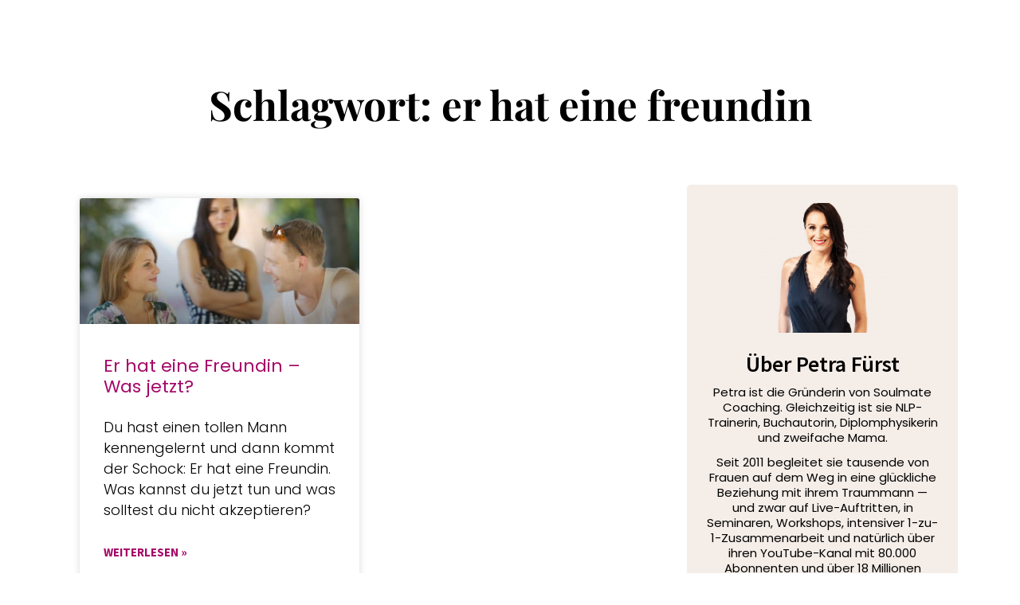

--- FILE ---
content_type: text/html; charset=UTF-8
request_url: https://www.soulmatecoaching.de/tag/er-hat-eine-freundin/
body_size: 22475
content:
<!doctype html>
<html lang="de">
<head>
	<meta charset="UTF-8">
	<meta name="viewport" content="width=device-width, initial-scale=1">
	<link rel="profile" href="https://gmpg.org/xfn/11">
	<meta name='robots' content='index, follow, max-image-preview:large, max-snippet:-1, max-video-preview:-1' />

	<!-- This site is optimized with the Yoast SEO plugin v26.5 - https://yoast.com/wordpress/plugins/seo/ -->
	<title>er hat eine freundin Archives - Soulmate Coaching</title>
<link data-wpr-hosted-gf-parameters="family=Playfair%20Display%3A100%2C100italic%2C200%2C200italic%2C300%2C300italic%2C400%2C400italic%2C500%2C500italic%2C600%2C600italic%2C700%2C700italic%2C800%2C800italic%2C900%2C900italic%7CSource%20Sans%20Pro%3A100%2C100italic%2C200%2C200italic%2C300%2C300italic%2C400%2C400italic%2C500%2C500italic%2C600%2C600italic%2C700%2C700italic%2C800%2C800italic%2C900%2C900italic%7CPoppins%3A100%2C100italic%2C200%2C200italic%2C300%2C300italic%2C400%2C400italic%2C500%2C500italic%2C600%2C600italic%2C700%2C700italic%2C800%2C800italic%2C900%2C900italic&display=swap" href="https://www.soulmatecoaching.de/wp-content/cache/fonts/1/google-fonts/css/c/0/4/070a1d195c17aa8f9e3f7133bed33.css" rel="stylesheet">
	<link rel="canonical" href="https://www.soulmatecoaching.de/tag/er-hat-eine-freundin/" />
	<meta property="og:locale" content="de_DE" />
	<meta property="og:type" content="article" />
	<meta property="og:title" content="er hat eine freundin Archives - Soulmate Coaching" />
	<meta property="og:url" content="https://www.soulmatecoaching.de/tag/er-hat-eine-freundin/" />
	<meta property="og:site_name" content="Soulmate Coaching" />
	<meta name="twitter:card" content="summary_large_image" />
	<script type="application/ld+json" class="yoast-schema-graph">{"@context":"https://schema.org","@graph":[{"@type":"CollectionPage","@id":"https://www.soulmatecoaching.de/tag/er-hat-eine-freundin/","url":"https://www.soulmatecoaching.de/tag/er-hat-eine-freundin/","name":"er hat eine freundin Archives - Soulmate Coaching","isPartOf":{"@id":"https://www.soulmatecoaching.de/#website"},"primaryImageOfPage":{"@id":"https://www.soulmatecoaching.de/tag/er-hat-eine-freundin/#primaryimage"},"image":{"@id":"https://www.soulmatecoaching.de/tag/er-hat-eine-freundin/#primaryimage"},"thumbnailUrl":"https://www.soulmatecoaching.de/wp-content/uploads/2022/04/iStock-180694930.jpeg","breadcrumb":{"@id":"https://www.soulmatecoaching.de/tag/er-hat-eine-freundin/#breadcrumb"},"inLanguage":"de"},{"@type":"ImageObject","inLanguage":"de","@id":"https://www.soulmatecoaching.de/tag/er-hat-eine-freundin/#primaryimage","url":"https://www.soulmatecoaching.de/wp-content/uploads/2022/04/iStock-180694930.jpeg","contentUrl":"https://www.soulmatecoaching.de/wp-content/uploads/2022/04/iStock-180694930.jpeg","width":724,"height":483,"caption":"er hat eine freundin"},{"@type":"BreadcrumbList","@id":"https://www.soulmatecoaching.de/tag/er-hat-eine-freundin/#breadcrumb","itemListElement":[{"@type":"ListItem","position":1,"name":"Home","item":"https://www.soulmatecoaching.de/"},{"@type":"ListItem","position":2,"name":"er hat eine freundin"}]},{"@type":"WebSite","@id":"https://www.soulmatecoaching.de/#website","url":"https://www.soulmatecoaching.de/","name":"Soulmate Coaching","description":"","publisher":{"@id":"https://www.soulmatecoaching.de/#organization"},"potentialAction":[{"@type":"SearchAction","target":{"@type":"EntryPoint","urlTemplate":"https://www.soulmatecoaching.de/?s={search_term_string}"},"query-input":{"@type":"PropertyValueSpecification","valueRequired":true,"valueName":"search_term_string"}}],"inLanguage":"de"},{"@type":"Organization","@id":"https://www.soulmatecoaching.de/#organization","name":"Soulmate Coaching","url":"https://www.soulmatecoaching.de/","logo":{"@type":"ImageObject","inLanguage":"de","@id":"https://www.soulmatecoaching.de/#/schema/logo/image/","url":"https://www.soulmatecoaching.de/wp-content/uploads/2022/01/SoulmateCoaching-logo-2022_Purple.png","contentUrl":"https://www.soulmatecoaching.de/wp-content/uploads/2022/01/SoulmateCoaching-logo-2022_Purple.png","width":6628,"height":3022,"caption":"Soulmate Coaching"},"image":{"@id":"https://www.soulmatecoaching.de/#/schema/logo/image/"}}]}</script>
	<!-- / Yoast SEO plugin. -->


<link rel='dns-prefetch' href='//www.digistore24-scripts.com' />
<link rel='dns-prefetch' href='//widget.trustpilot.com' />
<link href='https://fonts.gstatic.com' crossorigin rel='preconnect' />
<link rel="alternate" type="application/rss+xml" title="Soulmate Coaching &raquo; Feed" href="https://www.soulmatecoaching.de/feed/" />
<link rel="alternate" type="application/rss+xml" title="Soulmate Coaching &raquo; Kommentar-Feed" href="https://www.soulmatecoaching.de/comments/feed/" />
<link rel="alternate" type="application/rss+xml" title="Soulmate Coaching &raquo; er hat eine freundin Schlagwort-Feed" href="https://www.soulmatecoaching.de/tag/er-hat-eine-freundin/feed/" />
<style id='wp-img-auto-sizes-contain-inline-css'>
img:is([sizes=auto i],[sizes^="auto," i]){contain-intrinsic-size:3000px 1500px}
/*# sourceURL=wp-img-auto-sizes-contain-inline-css */
</style>
<link rel='stylesheet' id='digistore-css' href='https://www.soulmatecoaching.de/wp-content/plugins/digistore/digistore.css?ver=6.9' media='all' />
<style id='wp-emoji-styles-inline-css'>

	img.wp-smiley, img.emoji {
		display: inline !important;
		border: none !important;
		box-shadow: none !important;
		height: 1em !important;
		width: 1em !important;
		margin: 0 0.07em !important;
		vertical-align: -0.1em !important;
		background: none !important;
		padding: 0 !important;
	}
/*# sourceURL=wp-emoji-styles-inline-css */
</style>
<link rel='stylesheet' id='hello-elementor-css' href='https://www.soulmatecoaching.de/wp-content/themes/hello-elementor/assets/css/reset.css?ver=3.4.4' media='all' />
<link rel='stylesheet' id='hello-elementor-theme-style-css' href='https://www.soulmatecoaching.de/wp-content/themes/hello-elementor/assets/css/theme.css?ver=3.4.4' media='all' />
<link rel='stylesheet' id='hello-elementor-header-footer-css' href='https://www.soulmatecoaching.de/wp-content/themes/hello-elementor/assets/css/header-footer.css?ver=3.4.4' media='all' />
<link rel='stylesheet' id='elementor-frontend-css' href='https://www.soulmatecoaching.de/wp-content/plugins/elementor/assets/css/frontend.min.css?ver=3.33.3' media='all' />
<link rel='stylesheet' id='elementor-post-6-css' href='https://www.soulmatecoaching.de/wp-content/uploads/elementor/css/post-6.css?ver=1768468621' media='all' />
<link rel='stylesheet' id='widget-image-css' href='https://www.soulmatecoaching.de/wp-content/plugins/elementor/assets/css/widget-image.min.css?ver=3.33.3' media='all' />
<link rel='stylesheet' id='widget-heading-css' href='https://www.soulmatecoaching.de/wp-content/plugins/elementor/assets/css/widget-heading.min.css?ver=3.33.3' media='all' />
<link rel='stylesheet' id='widget-posts-css' href='https://www.soulmatecoaching.de/wp-content/plugins/elementor-pro/assets/css/widget-posts.min.css?ver=3.33.2' media='all' />
<link rel='stylesheet' id='widget-author-box-css' href='https://www.soulmatecoaching.de/wp-content/plugins/elementor-pro/assets/css/widget-author-box.min.css?ver=3.33.2' media='all' />
<link rel='stylesheet' id='widget-icon-list-css' href='https://www.soulmatecoaching.de/wp-content/plugins/elementor/assets/css/widget-icon-list.min.css?ver=3.33.3' media='all' />
<link rel='stylesheet' id='widget-form-css' href='https://www.soulmatecoaching.de/wp-content/plugins/elementor-pro/assets/css/widget-form.min.css?ver=3.33.2' media='all' />
<link rel='stylesheet' id='e-popup-css' href='https://www.soulmatecoaching.de/wp-content/plugins/elementor-pro/assets/css/conditionals/popup.min.css?ver=3.33.2' media='all' />
<link rel='stylesheet' id='elementor-icons-css' href='https://www.soulmatecoaching.de/wp-content/plugins/elementor/assets/lib/eicons/css/elementor-icons.min.css?ver=5.44.0' media='all' />
<link rel='stylesheet' id='lae-animate-css' href='https://www.soulmatecoaching.de/wp-content/plugins/addons-for-elementor/assets/css/lib/animate.css?ver=9.0' media='all' />
<link rel='stylesheet' id='lae-sliders-styles-css' href='https://www.soulmatecoaching.de/wp-content/cache/background-css/1/www.soulmatecoaching.de/wp-content/plugins/addons-for-elementor/assets/css/lib/sliders.min.css?ver=9.0&wpr_t=1768590335' media='all' />
<link rel='stylesheet' id='lae-icomoon-styles-css' href='https://www.soulmatecoaching.de/wp-content/plugins/addons-for-elementor/assets/css/icomoon.css?ver=9.0' media='all' />
<link rel='stylesheet' id='lae-frontend-styles-css' href='https://www.soulmatecoaching.de/wp-content/plugins/addons-for-elementor/assets/css/lae-frontend.css?ver=9.0' media='all' />
<link rel='stylesheet' id='lae-grid-styles-css' href='https://www.soulmatecoaching.de/wp-content/plugins/addons-for-elementor/assets/css/lae-grid.css?ver=9.0' media='all' />
<link rel='stylesheet' id='lae-widgets-styles-css' href='https://www.soulmatecoaching.de/wp-content/plugins/addons-for-elementor/assets/css/widgets/lae-widgets.min.css?ver=9.0' media='all' />
<link rel='stylesheet' id='elementor-post-1224-css' href='https://www.soulmatecoaching.de/wp-content/uploads/elementor/css/post-1224.css?ver=1768468735' media='all' />
<link rel='stylesheet' id='elementor-post-11218-css' href='https://www.soulmatecoaching.de/wp-content/uploads/elementor/css/post-11218.css?ver=1768468785' media='all' />
<link rel='stylesheet' id='elementor-post-46076-css' href='https://www.soulmatecoaching.de/wp-content/uploads/elementor/css/post-46076.css?ver=1768468623' media='all' />
<style id='rocket-lazyload-inline-css'>
.rll-youtube-player{position:relative;padding-bottom:56.23%;height:0;overflow:hidden;max-width:100%;}.rll-youtube-player:focus-within{outline: 2px solid currentColor;outline-offset: 5px;}.rll-youtube-player iframe{position:absolute;top:0;left:0;width:100%;height:100%;z-index:100;background:0 0}.rll-youtube-player img{bottom:0;display:block;left:0;margin:auto;max-width:100%;width:100%;position:absolute;right:0;top:0;border:none;height:auto;-webkit-transition:.4s all;-moz-transition:.4s all;transition:.4s all}.rll-youtube-player img:hover{-webkit-filter:brightness(75%)}.rll-youtube-player .play{height:100%;width:100%;left:0;top:0;position:absolute;background:var(--wpr-bg-72df7f56-eb9d-4933-8a1b-b165991bf245) no-repeat center;background-color: transparent !important;cursor:pointer;border:none;}.wp-embed-responsive .wp-has-aspect-ratio .rll-youtube-player{position:absolute;padding-bottom:0;width:100%;height:100%;top:0;bottom:0;left:0;right:0}
/*# sourceURL=rocket-lazyload-inline-css */
</style>



<script src="https://www.soulmatecoaching.de/wp-includes/js/jquery/jquery.min.js?ver=3.7.1" id="jquery-core-js"></script>
<script src="https://www.soulmatecoaching.de/wp-includes/js/jquery/jquery-migrate.min.js?ver=3.4.1" id="jquery-migrate-js"></script>
<script src="https://www.soulmatecoaching.de/wp-content/plugins/digistore/digistore.js?ver=6.9" id="digistore-wp-js"></script>
<script src="https://www.digistore24-scripts.com/service/digistore.js?ver=2.52wp" id="digistore-js"></script>
<script id="digistore-js-after">
window._ds24 = !window._ds24 ? {q:[],e:function(){}} : window._ds24;
            window._ds24.q.push(['digistorePromocode', {"product_id":"77875","affiliate_key":"aff","campaignkey_key":"cam"}]);
            window._ds24.e();
//# sourceURL=digistore-js-after
</script>
<script id="tp-js-js-extra">
var trustpilot_settings = {"key":"g2xtHPa4HE2JpPNq","TrustpilotScriptUrl":"https://invitejs.trustpilot.com/tp.min.js","IntegrationAppUrl":"//ecommscript-integrationapp.trustpilot.com","PreviewScriptUrl":"//ecommplugins-scripts.trustpilot.com/v2.1/js/preview.min.js","PreviewCssUrl":"//ecommplugins-scripts.trustpilot.com/v2.1/css/preview.min.css","PreviewWPCssUrl":"//ecommplugins-scripts.trustpilot.com/v2.1/css/preview_wp.css","WidgetScriptUrl":"//widget.trustpilot.com/bootstrap/v5/tp.widget.bootstrap.min.js"};
//# sourceURL=tp-js-js-extra
</script>
<script src="https://www.soulmatecoaching.de/wp-content/plugins/trustpilot-reviews/review/assets/js/headerScript.min.js?ver=1.0&#039; async=&#039;async" id="tp-js-js"></script>
<script src="//widget.trustpilot.com/bootstrap/v5/tp.widget.bootstrap.min.js?ver=1.0&#039; async=&#039;async" id="widget-bootstrap-js"></script>
<script id="trustbox-js-extra">
var trustbox_settings = {"page":null,"sku":null,"name":null};
var trustpilot_trustbox_settings = {"trustboxes":[{"enabled":"enabled","snippet":"[base64]","customizations":"[base64]","defaults":"[base64]","page":"ahr0chm6ly9zb3vsbwf0zwnvywnoaw5nlmrll2pldhp0lxryyxvtznjhds13zxjkzw4=","position":"before","corner":"top: #{Y}px; left: #{X}px;","paddingx":"0","paddingy":"020","zindex":"1000","clear":"both","xpaths":"[base64]","sku":"","name":"","widgetName":"Horizontal","repeatable":false,"uuid":"7bed5068-6efb-6be6-c303-67e662a734a3","error":null,"repeatXpath":{"xpathById":{"prefix":"","suffix":""},"xpathFromRoot":{"prefix":"","suffix":""}},"width":"100%","height":"28px","locale":"de-DE"},{"enabled":"enabled","snippet":"[base64]","customizations":"[base64]","defaults":"[base64]","page":"ahr0chm6ly9zb3vsbwf0zwnvywnoaw5nlmrll2pldhp0lxryyxvtznjhds13zxjkzw4=","position":"before","corner":"top: #{Y}px; left: #{X}px;","paddingx":"0","paddingy":"020","zindex":"1000","clear":"both","xpaths":"[base64]","sku":"","name":"","widgetName":"Horizontal","repeatable":false,"uuid":"a1099a85-ab10-203e-38bf-430dee9ca292","error":null,"repeatXpath":{"xpathById":{"prefix":"","suffix":""},"xpathFromRoot":{"prefix":"","suffix":""}},"width":"100%","height":"28px","locale":"de-DE"},{"enabled":"enabled","snippet":"[base64]","customizations":"[base64]","defaults":"[base64]","page":"ahr0chm6ly93d3cuc291bg1hdgvjb2fjagluzy5kzs9lcmzhahj1bmdlbi0ylw==","position":"before","corner":"top: #{Y}px; left: #{X}px;","paddingx":"0","paddingy":"0","zindex":"1000","clear":"both","xpaths":"[base64]","sku":"","name":"","widgetName":"Carousel","repeatable":false,"uuid":"b1ae92d3-9b01-a57e-38a5-872485efa8d3","error":null}]};
//# sourceURL=trustbox-js-extra
</script>
<script src="https://www.soulmatecoaching.de/wp-content/plugins/trustpilot-reviews/review/assets/js/trustBoxScript.min.js?ver=1.0&#039; async=&#039;async" id="trustbox-js"></script>
<link rel="https://api.w.org/" href="https://www.soulmatecoaching.de/wp-json/" /><link rel="alternate" title="JSON" type="application/json" href="https://www.soulmatecoaching.de/wp-json/wp/v2/tags/202" /><link rel="EditURI" type="application/rsd+xml" title="RSD" href="https://www.soulmatecoaching.de/xmlrpc.php?rsd" />
<meta name="generator" content="WordPress 6.9" />
        <script type="text/javascript">
            ( function () {
                window.lae_fs = { can_use_premium_code: false};
            } )();
        </script>
        <!-- HFCM by 99 Robots - Snippet # 11: neverbounce css fix -->
<style>
div[id^=nb-field-] {
    flex-basis: 100%;
}
</style>
<!-- /end HFCM by 99 Robots -->
<!-- HFCM by 99 Robots - Snippet # 12: Hyros Universal Tracking -->
<script>
var head = document.head;
var script = document.createElement('script');
script.type = 'text/javascript';
script.src = "https://t.soulmatecoaching.de/v1/lst/universal-script?ph=cbcf7d6f813ac8523184c7bbe39685e68420791673c352ae5c65d0d5126b2517&tag=!clicked&ref_url=" + encodeURI(document.URL) ;
head.appendChild(script);
</script>
<!-- /end HFCM by 99 Robots -->

		<script type="text/javascript">
				window.rocketSplitTest = { 'config': { 'page': { 'base': { 'protocol': 'https://', 'host': 'www.soulmatecoaching.de', 'path': '/' } } } };
				window.rocketSplitTest.cookie = { };
				window.rocketSplitTest.cookie.create = function (name, value, days) {
					var date = new Date();
					date.setTime(date.getTime() + (days * 24 * 60 * 60 * 1000));
					document.cookie = name + "=" + value + "; expires=" + date.toGMTString() + "; path=" + window.rocketSplitTest.config.page.base.path;
				};
				window.rocketSplitTest.cookie.read = function (name) {
					var parts = ("; " + document.cookie).split("; " + name + "=");
					return (parts.length === 2) ? parts.pop().split(";").shift() : null;
				};
		</script>

		<meta name="generator" content="Elementor 3.33.3; features: additional_custom_breakpoints; settings: css_print_method-external, google_font-enabled, font_display-auto">
<!-- Google Tag Manager -->
<script>!function(){"use strict";function l(e){for(var t=e,r=0,n=document.cookie.split(";");r<n.length;r++){var o=n[r].split("=");if(o[0].trim()===t)return o[1]}}function s(e){return localStorage.getItem(e)}function u(e){return window[e]}function A(e,t){e=document.querySelector(e);return t?null==e?void 0:e.getAttribute(t):null==e?void 0:e.textContent}var e=window,t=document,r="script",n="dataLayer",o="https://h.soulmatecoaching.de",a="https://load.h.soulmatecoaching.de",i="5vqwczmld",c="90=DQhQPTc6XD0gOCcpWycjUBJRX1RSURUYWR8CDw8aEAIBDwIbAB8YGANCCR8%3D",g="stapeUserId",v="",E="",d=!1;try{var d=!!g&&(m=navigator.userAgent,!!(m=new RegExp("Version/([0-9._]+)(.*Mobile)?.*Safari.*").exec(m)))&&16.4<=parseFloat(m[1]),f="stapeUserId"===g,I=d&&!f?function(e,t,r){void 0===t&&(t="");var n={cookie:l,localStorage:s,jsVariable:u,cssSelector:A},t=Array.isArray(t)?t:[t];if(e&&n[e])for(var o=n[e],a=0,i=t;a<i.length;a++){var c=i[a],c=r?o(c,r):o(c);if(c)return c}else console.warn("invalid uid source",e)}(g,v,E):void 0;d=d&&(!!I||f)}catch(e){console.error(e)}var m=e,g=(m[n]=m[n]||[],m[n].push({"gtm.start":(new Date).getTime(),event:"gtm.js"}),t.getElementsByTagName(r)[0]),v=I?"&bi="+encodeURIComponent(I):"",E=t.createElement(r),f=(d&&(i=8<i.length?i.replace(/([a-z]{8}$)/,"kp$1"):"kp"+i),!d&&a?a:o);E.async=!0,E.src=f+"/"+i+".js?"+c+v,null!=(e=g.parentNode)&&e.insertBefore(E,g)}();</script>
<!-- End Google Tag Manager -->
<style>
.warenkorb_btn {
    background-color: #6B9F2A; /* Angepasst an den Grünton im Bild */
    color: white;
    padding: 10px 20px; /* Leicht vergrößert für bessere Darstellung */
    border-radius: 8px; /* Leicht abgerundetere Ecken */
    text-decoration: none;
    font-family: Arial, sans-serif;
    font-size: 20px; /* Deutlich größer für bessere Lesbarkeit */
    font-weight: bold;
    display: block; /* Wichtig, damit margin: auto funktioniert */
    width: fit-content; /* Passt die Breite an den Inhalt an */
    margin: 20px auto; /* Zentriert den Button horizontal und gibt etwas vertikalen Abstand */
    border: 2px solid #5A8523; /* Dunklerer Rand */
    box-shadow: 0 4px 8px rgba(0, 0, 0, 0.2); /* Leichter Schatten für Tiefe */
    transition: background-color 0.3s ease; /* Weicher Übergang beim Hover */
    text-align: center; /* Zentriert den Text innerhalb des Buttons */
	
	
	
	
}
	
	.warenkorb_btn a {
		color: white !important;
	}
</style>
			<style>
				.e-con.e-parent:nth-of-type(n+4):not(.e-lazyloaded):not(.e-no-lazyload),
				.e-con.e-parent:nth-of-type(n+4):not(.e-lazyloaded):not(.e-no-lazyload) * {
					background-image: none !important;
				}
				@media screen and (max-height: 1024px) {
					.e-con.e-parent:nth-of-type(n+3):not(.e-lazyloaded):not(.e-no-lazyload),
					.e-con.e-parent:nth-of-type(n+3):not(.e-lazyloaded):not(.e-no-lazyload) * {
						background-image: none !important;
					}
				}
				@media screen and (max-height: 640px) {
					.e-con.e-parent:nth-of-type(n+2):not(.e-lazyloaded):not(.e-no-lazyload),
					.e-con.e-parent:nth-of-type(n+2):not(.e-lazyloaded):not(.e-no-lazyload) * {
						background-image: none !important;
					}
				}
			</style>
			<link rel="icon" href="https://www.soulmatecoaching.de/wp-content/uploads/2022/01/SoulMate-Website-Flavicon-1.png" sizes="32x32" />
<link rel="icon" href="https://www.soulmatecoaching.de/wp-content/uploads/2022/01/SoulMate-Website-Flavicon-1.png" sizes="192x192" />
<link rel="apple-touch-icon" href="https://www.soulmatecoaching.de/wp-content/uploads/2022/01/SoulMate-Website-Flavicon-1.png" />
<meta name="msapplication-TileImage" content="https://www.soulmatecoaching.de/wp-content/uploads/2022/01/SoulMate-Website-Flavicon-1.png" />
<noscript><style id="rocket-lazyload-nojs-css">.rll-youtube-player, [data-lazy-src]{display:none !important;}</style></noscript><style id="wpr-lazyload-bg-container"></style><style id="wpr-lazyload-bg-exclusion"></style>
<noscript>
<style id="wpr-lazyload-bg-nostyle">.slick-loading .slick-list{--wpr-bg-9fbbd304-0a29-4813-b2ef-a91bf4eef838: url('https://www.soulmatecoaching.de/wp-content/plugins/addons-for-elementor/assets/css/lib/loader.gif');}.rll-youtube-player .play{--wpr-bg-72df7f56-eb9d-4933-8a1b-b165991bf245: url('https://www.soulmatecoaching.de/wp-content/plugins/wp-rocket/assets/img/youtube.png');}</style>
</noscript>
<script type="application/javascript">const rocket_pairs = [{"selector":".slick-loading .slick-list","style":".slick-loading .slick-list{--wpr-bg-9fbbd304-0a29-4813-b2ef-a91bf4eef838: url('https:\/\/www.soulmatecoaching.de\/wp-content\/plugins\/addons-for-elementor\/assets\/css\/lib\/loader.gif');}","hash":"9fbbd304-0a29-4813-b2ef-a91bf4eef838","url":"https:\/\/www.soulmatecoaching.de\/wp-content\/plugins\/addons-for-elementor\/assets\/css\/lib\/loader.gif"},{"selector":".rll-youtube-player .play","style":".rll-youtube-player .play{--wpr-bg-72df7f56-eb9d-4933-8a1b-b165991bf245: url('https:\/\/www.soulmatecoaching.de\/wp-content\/plugins\/wp-rocket\/assets\/img\/youtube.png');}","hash":"72df7f56-eb9d-4933-8a1b-b165991bf245","url":"https:\/\/www.soulmatecoaching.de\/wp-content\/plugins\/wp-rocket\/assets\/img\/youtube.png"}]; const rocket_excluded_pairs = [];</script><meta name="generator" content="WP Rocket 3.20.1.2" data-wpr-features="wpr_lazyload_css_bg_img wpr_lazyload_images wpr_lazyload_iframes wpr_image_dimensions wpr_preload_links wpr_host_fonts_locally wpr_desktop" /></head>
<body class="archive tag tag-er-hat-eine-freundin tag-202 wp-custom-logo wp-embed-responsive wp-theme-hello-elementor hello-elementor-default elementor-page-11218 elementor-default elementor-template-full-width elementor-kit-6">


<a class="skip-link screen-reader-text" href="#content">Zum Inhalt springen</a>

		<div data-rocket-location-hash="22a9a98f728714676301efd2e1ca406e" data-elementor-type="archive" data-elementor-id="11218" class="elementor elementor-11218 elementor-location-archive" data-elementor-post-type="elementor_library">
					<section class="elementor-section elementor-top-section elementor-element elementor-element-4d5f1b12 elementor-section-boxed elementor-section-height-default elementor-section-height-default" data-id="4d5f1b12" data-element_type="section" data-settings="{&quot;background_background&quot;:&quot;classic&quot;}">
						<div data-rocket-location-hash="82f6c6a00e9a86a2eaa3cc6e8d136714" class="elementor-container elementor-column-gap-default">
					<div class="elementor-column elementor-col-100 elementor-top-column elementor-element elementor-element-3caaf80c" data-id="3caaf80c" data-element_type="column">
			<div class="elementor-widget-wrap elementor-element-populated">
						<div class="elementor-element elementor-element-712e777e elementor-widget elementor-widget-theme-archive-title elementor-page-title elementor-widget-heading" data-id="712e777e" data-element_type="widget" data-widget_type="theme-archive-title.default">
				<div class="elementor-widget-container">
					<h1 class="elementor-heading-title elementor-size-default">Schlagwort: er hat eine freundin</h1>				</div>
				</div>
					</div>
		</div>
					</div>
		</section>
				<section data-rocket-location-hash="c9bcf77b6b249717ba158cade529e15a" class="elementor-section elementor-top-section elementor-element elementor-element-beb2178 elementor-section-boxed elementor-section-height-default elementor-section-height-default" data-id="beb2178" data-element_type="section">
						<div data-rocket-location-hash="e8e25c1d94ff2c2b14f4b5b628f377a6" class="elementor-container elementor-column-gap-wider">
					<div class="elementor-column elementor-col-66 elementor-top-column elementor-element elementor-element-af06038" data-id="af06038" data-element_type="column">
			<div class="elementor-widget-wrap elementor-element-populated">
						<div class="elementor-element elementor-element-132d2a21 elementor-grid-2 elementor-grid-tablet-2 elementor-grid-mobile-1 elementor-posts--thumbnail-top elementor-card-shadow-yes elementor-posts__hover-gradient elementor-widget elementor-widget-archive-posts" data-id="132d2a21" data-element_type="widget" data-settings="{&quot;archive_cards_columns&quot;:&quot;2&quot;,&quot;pagination_type&quot;:&quot;prev_next&quot;,&quot;archive_cards_row_gap&quot;:{&quot;unit&quot;:&quot;px&quot;,&quot;size&quot;:38,&quot;sizes&quot;:[]},&quot;archive_cards_columns_tablet&quot;:&quot;2&quot;,&quot;archive_cards_columns_mobile&quot;:&quot;1&quot;,&quot;archive_cards_row_gap_tablet&quot;:{&quot;unit&quot;:&quot;px&quot;,&quot;size&quot;:&quot;&quot;,&quot;sizes&quot;:[]},&quot;archive_cards_row_gap_mobile&quot;:{&quot;unit&quot;:&quot;px&quot;,&quot;size&quot;:&quot;&quot;,&quot;sizes&quot;:[]}}" data-widget_type="archive-posts.archive_cards">
				<div class="elementor-widget-container">
							<div class="elementor-posts-container elementor-posts elementor-posts--skin-cards elementor-grid" role="list">
				<article class="elementor-post elementor-grid-item post-6577 post type-post status-publish format-standard has-post-thumbnail hentry category-ihn-verrueckt-nach-dir-machen tag-er-hat-eine-freundin" role="listitem">
			<div class="elementor-post__card">
				<a class="elementor-post__thumbnail__link" href="https://www.soulmatecoaching.de/hilfe-er-hat-eine-freundin/" tabindex="-1" ><div class="elementor-post__thumbnail"><img width="724" height="483" src="data:image/svg+xml,%3Csvg%20xmlns='http://www.w3.org/2000/svg'%20viewBox='0%200%20724%20483'%3E%3C/svg%3E" class="attachment-full size-full wp-image-6578" alt="er hat eine freundin" decoding="async" data-lazy-srcset="https://www.soulmatecoaching.de/wp-content/uploads/2022/04/iStock-180694930.jpeg 724w, https://www.soulmatecoaching.de/wp-content/uploads/2022/04/iStock-180694930-300x200.jpeg 300w" data-lazy-sizes="(max-width: 724px) 100vw, 724px" data-lazy-src="https://www.soulmatecoaching.de/wp-content/uploads/2022/04/iStock-180694930.jpeg" /><noscript><img width="724" height="483" src="https://www.soulmatecoaching.de/wp-content/uploads/2022/04/iStock-180694930.jpeg" class="attachment-full size-full wp-image-6578" alt="er hat eine freundin" decoding="async" srcset="https://www.soulmatecoaching.de/wp-content/uploads/2022/04/iStock-180694930.jpeg 724w, https://www.soulmatecoaching.de/wp-content/uploads/2022/04/iStock-180694930-300x200.jpeg 300w" sizes="(max-width: 724px) 100vw, 724px" /></noscript></div></a>
				<div class="elementor-post__text">
				<h3 class="elementor-post__title">
			<a href="https://www.soulmatecoaching.de/hilfe-er-hat-eine-freundin/" >
				Er hat eine Freundin – Was jetzt?			</a>
		</h3>
				<div class="elementor-post__excerpt">
			<p>Du hast einen tollen Mann kennengelernt und dann kommt der Schock: Er hat eine Freundin. Was kannst du jetzt tun und was solltest du nicht akzeptieren?</p>
		</div>
		
		<a class="elementor-post__read-more" href="https://www.soulmatecoaching.de/hilfe-er-hat-eine-freundin/" aria-label="Mehr über Er hat eine Freundin – Was jetzt?" tabindex="-1" >
			WEITERLESEN »		</a>

				</div>
				<div class="elementor-post__meta-data">
					<span class="elementor-post-avatar">
			Keine Kommentare		</span>
				</div>
					</div>
		</article>
				</div>
		
						</div>
				</div>
				<div class="elementor-element elementor-element-a9ac2e3 elementor-widget elementor-widget-image" data-id="a9ac2e3" data-element_type="widget" data-widget_type="image.default">
				<div class="elementor-widget-container">
																<a href="https://beziehung.soulmatecoaching.de/?ds24tr=ArchiveFooter">
							<img width="800" height="366" src="data:image/svg+xml,%3Csvg%20xmlns='http://www.w3.org/2000/svg'%20viewBox='0%200%20800%20366'%3E%3C/svg%3E" class="attachment-large size-large wp-image-7279" alt="" data-lazy-srcset="https://www.soulmatecoaching.de/wp-content/uploads/2022/03/Soulmate-Product-Artwork-2022-01-1024x469.jpg 1024w, https://www.soulmatecoaching.de/wp-content/uploads/2022/03/Soulmate-Product-Artwork-2022-01-300x137.jpg 300w, https://www.soulmatecoaching.de/wp-content/uploads/2022/03/Soulmate-Product-Artwork-2022-01-768x351.jpg 768w, https://www.soulmatecoaching.de/wp-content/uploads/2022/03/Soulmate-Product-Artwork-2022-01-1536x703.jpg 1536w, https://www.soulmatecoaching.de/wp-content/uploads/2022/03/Soulmate-Product-Artwork-2022-01-2048x937.jpg 2048w" data-lazy-sizes="(max-width: 800px) 100vw, 800px" data-lazy-src="https://www.soulmatecoaching.de/wp-content/uploads/2022/03/Soulmate-Product-Artwork-2022-01-1024x469.jpg" /><noscript><img width="800" height="366" src="https://www.soulmatecoaching.de/wp-content/uploads/2022/03/Soulmate-Product-Artwork-2022-01-1024x469.jpg" class="attachment-large size-large wp-image-7279" alt="" srcset="https://www.soulmatecoaching.de/wp-content/uploads/2022/03/Soulmate-Product-Artwork-2022-01-1024x469.jpg 1024w, https://www.soulmatecoaching.de/wp-content/uploads/2022/03/Soulmate-Product-Artwork-2022-01-300x137.jpg 300w, https://www.soulmatecoaching.de/wp-content/uploads/2022/03/Soulmate-Product-Artwork-2022-01-768x351.jpg 768w, https://www.soulmatecoaching.de/wp-content/uploads/2022/03/Soulmate-Product-Artwork-2022-01-1536x703.jpg 1536w, https://www.soulmatecoaching.de/wp-content/uploads/2022/03/Soulmate-Product-Artwork-2022-01-2048x937.jpg 2048w" sizes="(max-width: 800px) 100vw, 800px" /></noscript>								</a>
															</div>
				</div>
					</div>
		</div>
				<div class="elementor-column elementor-col-33 elementor-top-column elementor-element elementor-element-9f534b1" data-id="9f534b1" data-element_type="column">
			<div class="elementor-widget-wrap elementor-element-populated">
						<div class="elementor-element elementor-element-97c2fb5 elementor-author-box--layout-image-above elementor-author-box--align-center elementor-widget elementor-widget-global elementor-global-3226 elementor-widget-author-box" data-id="97c2fb5" data-element_type="widget" data-widget_type="author-box.default">
				<div class="elementor-widget-container">
							<div class="elementor-author-box">
							<div  class="elementor-author-box__avatar">
					<img width="254" height="300" src="data:image/svg+xml,%3Csvg%20xmlns='http://www.w3.org/2000/svg'%20viewBox='0%200%20254%20300'%3E%3C/svg%3E" alt="Bild von Über Petra Fürst" data-lazy-src="https://www.soulmatecoaching.de/wp-content/uploads/2022/01/petra_portraits_0040-254x300.png"><noscript><img width="254" height="300" src="https://www.soulmatecoaching.de/wp-content/uploads/2022/01/petra_portraits_0040-254x300.png" alt="Bild von Über Petra Fürst" loading="lazy"></noscript>
				</div>
			
			<div class="elementor-author-box__text">
									<div >
						<h3 class="elementor-author-box__name">
							Über Petra Fürst						</h3>
					</div>
				
									<div class="elementor-author-box__bio">
						<p>Petra ist die Gründerin von Soulmate Coaching. Gleichzeitig ist sie NLP-Trainerin, Buchautorin, Diplomphysikerin und zweifache Mama.</p>
<p>Seit 2011 begleitet sie tausende von Frauen auf dem Weg in eine glückliche Beziehung mit ihrem Traummann — und zwar auf Live-Auftritten, in Seminaren, Workshops, intensiver 1-zu-1-Zusammenarbeit und natürlich über ihren YouTube-Kanal mit 80.000 Abonnenten und über 18 Millionen Video-Aufrufen.</p>
					</div>
				
									<a class="elementor-author-box__button elementor-button elementor-size-xs" href="/petra-fuerst/">
						Mehr über Petra					</a>
							</div>
		</div>
						</div>
				</div>
				<div class="elementor-element elementor-element-a5e9eb4 elementor-widget elementor-widget-sidebar" data-id="a5e9eb4" data-element_type="widget" data-widget_type="sidebar.default">
				<div class="elementor-widget-container">
					<div class="widget-content">
<figure class="wp-block-image size-large"><a href="https://www.soulmatecoaching.de/gbj/?ds24tr=Blog_CTA_Sidebar" target="_blank"><img fetchpriority="high" fetchpriority="high" decoding="async" width="683" height="1024" src="data:image/svg+xml,%3Csvg%20xmlns='http://www.w3.org/2000/svg'%20viewBox='0%200%20683%201024'%3E%3C/svg%3E" alt="" class="wp-image-7220" data-lazy-srcset="https://www.soulmatecoaching.de/wp-content/uploads/2022/04/GBJ-Banner-800-×-1200-px-1-683x1024.png 683w, https://www.soulmatecoaching.de/wp-content/uploads/2022/04/GBJ-Banner-800-×-1200-px-1-200x300.png 200w, https://www.soulmatecoaching.de/wp-content/uploads/2022/04/GBJ-Banner-800-×-1200-px-1-768x1152.png 768w, https://www.soulmatecoaching.de/wp-content/uploads/2022/04/GBJ-Banner-800-×-1200-px-1.png 800w" data-lazy-sizes="(max-width: 683px) 100vw, 683px" data-lazy-src="https://www.soulmatecoaching.de/wp-content/uploads/2022/04/GBJ-Banner-800-×-1200-px-1-683x1024.png" /><noscript><img fetchpriority="high" fetchpriority="high" decoding="async" width="683" height="1024" src="https://www.soulmatecoaching.de/wp-content/uploads/2022/04/GBJ-Banner-800-×-1200-px-1-683x1024.png" alt="" class="wp-image-7220" srcset="https://www.soulmatecoaching.de/wp-content/uploads/2022/04/GBJ-Banner-800-×-1200-px-1-683x1024.png 683w, https://www.soulmatecoaching.de/wp-content/uploads/2022/04/GBJ-Banner-800-×-1200-px-1-200x300.png 200w, https://www.soulmatecoaching.de/wp-content/uploads/2022/04/GBJ-Banner-800-×-1200-px-1-768x1152.png 768w, https://www.soulmatecoaching.de/wp-content/uploads/2022/04/GBJ-Banner-800-×-1200-px-1.png 800w" sizes="(max-width: 683px) 100vw, 683px" /></noscript></a></figure>
</div><div class="widget-content">
<div style="height:35px" aria-hidden="true" class="wp-block-spacer"></div>
</div><div class="widget-content">
<div class="wp-block-group is-layout-flow wp-block-group-is-layout-flow">
<h2 class="wp-block-heading">Kategorien</h2>
</div>
</div><div class="widget-content"><ul class="wp-block-categories-list wp-block-categories">	<li class="cat-item cat-item-1"><a href="https://www.soulmatecoaching.de/category/alllgemein/">Allgemein</a>
</li>
	<li class="cat-item cat-item-324"><a href="https://www.soulmatecoaching.de/category/besondere-anlaesse/">Besondere Anlässe</a>
</li>
	<li class="cat-item cat-item-339"><a href="https://www.soulmatecoaching.de/category/psychologie-kommunikation-typen/bindungsangst/">Bindungsangst</a>
</li>
	<li class="cat-item cat-item-59"><a href="https://www.soulmatecoaching.de/category/bindungsangst-aufloesen/">Bindungsangst auflösen</a>
</li>
	<li class="cat-item cat-item-60"><a href="https://www.soulmatecoaching.de/category/dating-strategien/">Dating Strategien</a>
</li>
	<li class="cat-item cat-item-61"><a href="https://www.soulmatecoaching.de/category/ex-zurueck-bekommen/">Ex-Zurück bekommen</a>
</li>
	<li class="cat-item cat-item-338"><a href="https://www.soulmatecoaching.de/category/partnersuche/flirten/">Flirten</a>
</li>
	<li class="cat-item cat-item-62"><a href="https://www.soulmatecoaching.de/category/ihn-verrueckt-nach-dir-machen/">Ihn verrückt nach dir machen</a>
</li>
	<li class="cat-item cat-item-336"><a href="https://www.soulmatecoaching.de/category/psychologie-kommunikation-typen/mann-erobern/">Mann erobern</a>
</li>
	<li class="cat-item cat-item-335"><a href="https://www.soulmatecoaching.de/category/psychologie-kommunikation-typen/maenner-verstehen/">Männer verstehen</a>
</li>
	<li class="cat-item cat-item-322"><a href="https://www.soulmatecoaching.de/category/partnersuche/">Partnersuche</a>
</li>
	<li class="cat-item cat-item-328"><a href="https://www.soulmatecoaching.de/category/psychologie-kommunikation-typen/">Psychologie, Kommunikation &amp; Typen</a>
</li>
	<li class="cat-item cat-item-343"><a href="https://www.soulmatecoaching.de/category/psychologie-kommunikation-typen/rueckzug/">Rückzug</a>
</li>
	<li class="cat-item cat-item-63"><a href="https://www.soulmatecoaching.de/category/selbstliebe-staerken/">Selbstliebe stärken</a>
</li>
	<li class="cat-item cat-item-329"><a href="https://www.soulmatecoaching.de/category/psychologie-kommunikation-typen/selbstliebe-wachstum/">Selbstliebe/Wachstum</a>
</li>
	<li class="cat-item cat-item-323"><a href="https://www.soulmatecoaching.de/category/partnersuche/singleleben/">Singleleben</a>
</li>
	<li class="cat-item cat-item-64"><a href="https://www.soulmatecoaching.de/category/toxische-beziehung-ueberwinden/">Toxische Beziehung überwinden</a>
</li>
	<li class="cat-item cat-item-345"><a href="https://www.soulmatecoaching.de/category/besondere-anlaesse/valentinstag/">Valentinstag</a>
</li>
	<li class="cat-item cat-item-325"><a href="https://www.soulmatecoaching.de/category/besondere-anlaesse/weihnachten/">Weihnachten</a>
</li>
</ul></div><div class="widget-content">
<div style="height:36px" aria-hidden="true" class="wp-block-spacer"></div>
</div><div class="widget-content">
<div style="height:35px" aria-hidden="true" class="wp-block-spacer"></div>
</div><div class="widget-content"><form role="search" method="get" action="https://www.soulmatecoaching.de/" class="wp-block-search__button-outside wp-block-search__text-button wp-block-search"    ><label class="wp-block-search__label" for="wp-block-search__input-1" >Suchen</label><div class="wp-block-search__inside-wrapper" ><input class="wp-block-search__input" id="wp-block-search__input-1" placeholder="" value="" type="search" name="s" required /><button aria-label="Suchen" class="wp-block-search__button wp-element-button" type="submit" >Suchen</button></div></form></div><div class="widget-content">
<div style="height:35px" aria-hidden="true" class="wp-block-spacer"></div>
</div>				</div>
				</div>
					</div>
		</div>
					</div>
		</section>
				</div>
				<footer data-elementor-type="footer" data-elementor-id="1224" class="elementor elementor-1224 elementor-location-footer" data-elementor-post-type="elementor_library">
					<section class="elementor-section elementor-top-section elementor-element elementor-element-3fb6bea4 elementor-section-boxed elementor-section-height-default elementor-section-height-default" data-id="3fb6bea4" data-element_type="section" data-settings="{&quot;background_background&quot;:&quot;classic&quot;}">
						<div data-rocket-location-hash="4388568779806390c4fce1bc129c9913" class="elementor-container elementor-column-gap-default">
					<div class="elementor-column elementor-col-100 elementor-top-column elementor-element elementor-element-6be0c63b" data-id="6be0c63b" data-element_type="column">
			<div class="elementor-widget-wrap elementor-element-populated">
						<section class="elementor-section elementor-inner-section elementor-element elementor-element-424bf5f elementor-section-boxed elementor-section-height-default elementor-section-height-default" data-id="424bf5f" data-element_type="section">
						<div data-rocket-location-hash="2aac35cf2c11024fe90c54c8a041fb0e" class="elementor-container elementor-column-gap-default">
					<div class="elementor-column elementor-col-33 elementor-inner-column elementor-element elementor-element-79a162d1" data-id="79a162d1" data-element_type="column">
			<div class="elementor-widget-wrap">
							</div>
		</div>
				<div class="elementor-column elementor-col-33 elementor-inner-column elementor-element elementor-element-6275729e" data-id="6275729e" data-element_type="column">
			<div class="elementor-widget-wrap elementor-element-populated">
						<div class="elementor-element elementor-element-692c813e elementor-widget elementor-widget-image" data-id="692c813e" data-element_type="widget" data-widget_type="image.default">
				<div class="elementor-widget-container">
															<img width="6628" height="3022" src="data:image/svg+xml,%3Csvg%20xmlns='http://www.w3.org/2000/svg'%20viewBox='0%200%206628%203022'%3E%3C/svg%3E" class="attachment-full size-full wp-image-1242" alt="" data-lazy-srcset="https://www.soulmatecoaching.de/wp-content/uploads/2022/02/SoulmateCoaching-logo-2022_White.png 6628w, https://www.soulmatecoaching.de/wp-content/uploads/2022/02/SoulmateCoaching-logo-2022_White-300x137.png 300w, https://www.soulmatecoaching.de/wp-content/uploads/2022/02/SoulmateCoaching-logo-2022_White-1024x467.png 1024w, https://www.soulmatecoaching.de/wp-content/uploads/2022/02/SoulmateCoaching-logo-2022_White-768x350.png 768w, https://www.soulmatecoaching.de/wp-content/uploads/2022/02/SoulmateCoaching-logo-2022_White-1536x700.png 1536w, https://www.soulmatecoaching.de/wp-content/uploads/2022/02/SoulmateCoaching-logo-2022_White-2048x934.png 2048w" data-lazy-sizes="(max-width: 6628px) 100vw, 6628px" data-lazy-src="https://www.soulmatecoaching.de/wp-content/uploads/2022/02/SoulmateCoaching-logo-2022_White.png" /><noscript><img loading="lazy" width="6628" height="3022" src="https://www.soulmatecoaching.de/wp-content/uploads/2022/02/SoulmateCoaching-logo-2022_White.png" class="attachment-full size-full wp-image-1242" alt="" srcset="https://www.soulmatecoaching.de/wp-content/uploads/2022/02/SoulmateCoaching-logo-2022_White.png 6628w, https://www.soulmatecoaching.de/wp-content/uploads/2022/02/SoulmateCoaching-logo-2022_White-300x137.png 300w, https://www.soulmatecoaching.de/wp-content/uploads/2022/02/SoulmateCoaching-logo-2022_White-1024x467.png 1024w, https://www.soulmatecoaching.de/wp-content/uploads/2022/02/SoulmateCoaching-logo-2022_White-768x350.png 768w, https://www.soulmatecoaching.de/wp-content/uploads/2022/02/SoulmateCoaching-logo-2022_White-1536x700.png 1536w, https://www.soulmatecoaching.de/wp-content/uploads/2022/02/SoulmateCoaching-logo-2022_White-2048x934.png 2048w" sizes="(max-width: 6628px) 100vw, 6628px" /></noscript>															</div>
				</div>
					</div>
		</div>
				<div class="elementor-column elementor-col-33 elementor-inner-column elementor-element elementor-element-1ffaea7a" data-id="1ffaea7a" data-element_type="column">
			<div class="elementor-widget-wrap">
							</div>
		</div>
					</div>
		</section>
				<div class="elementor-element elementor-element-7030f1b3 elementor-widget elementor-widget-text-editor" data-id="7030f1b3" data-element_type="widget" data-widget_type="text-editor.default">
				<div class="elementor-widget-container">
									<p style="color: #ffffff;"><a style="font-weight: var( --e-global-typography-text-font-weight );" href="https://www.soulmatecoaching.de/impressum/" target="_blank" rel="noopener"><span style="color: #ff99cc;">Impressum</span></a><span style="background-color: var( --e-global-color-text ); font-weight: var( --e-global-typography-text-font-weight ); color: #ff99cc;"> | <a style="color: #ff99cc;" href="https://www.soulmatecoaching.de/datenschutz/" target="_blank" rel="noopener">Datenschutz</a> | <a style="color: #ff99cc;" href="https://www.soulmatecoaching.de/allgemeine-geschaftsbedingungen-agb/" target="_blank" rel="noopener">AGBs</a></span></p>								</div>
				</div>
					</div>
		</div>
					</div>
		</section>
				</footer>
		
<script type="speculationrules">
{"prefetch":[{"source":"document","where":{"and":[{"href_matches":"/*"},{"not":{"href_matches":["/wp-*.php","/wp-admin/*","/wp-content/uploads/*","/wp-content/*","/wp-content/plugins/*","/wp-content/themes/hello-elementor/*","/*\\?(.+)"]}},{"not":{"selector_matches":"a[rel~=\"nofollow\"]"}},{"not":{"selector_matches":".no-prefetch, .no-prefetch a"}}]},"eagerness":"conservative"}]}
</script>
        <!-- Deadline Funnel --><script type="text/javascript" data-cfasync="false">function SendUrlToDeadlineFunnel(e){var r,t,c,a,h,n,o,A,i = "ABCDEFGHIJKLMNOPQRSTUVWXYZabcdefghijklmnopqrstuvwxyz0123456789+/=",d=0,l=0,s="",u=[];if(!e)return e;do r=e.charCodeAt(d++),t=e.charCodeAt(d++),c=e.charCodeAt(d++),A=r<<16|t<<8|c,a=A>>18&63,h=A>>12&63,n=A>>6&63,o=63&A,u[l++]=i.charAt(a)+i.charAt(h)+i.charAt(n)+i.charAt(o);while(d<e.length);s=u.join("");var C=e.length%3;var decoded = (C?s.slice(0,C-3):s)+"===".slice(C||3);decoded = decoded.replace("+", "-");decoded = decoded.replace("/", "_");return decoded;} var url = SendUrlToDeadlineFunnel(location.href); var parentUrlValue;try {parentUrlValue = window.parent.location.href;} catch(err) {if(err.name === "SecurityError") {parentUrlValue = document.referrer;}}var parentUrl = (parent !== window) ? ("/" + SendUrlToDeadlineFunnel(parentUrlValue)) : "";(function() {var s = document.createElement("script");s.type = "text/javascript";s.async = true;s.setAttribute("data-scriptid", "dfunifiedcode");s.src ="https://a.deadlinefunnel.com/unified/reactunified.bundle.js?userIdHash=eyJpdiI6IkJnUWZvZUlpRkRjRTB3WmRBOWFtRXc9PSIsInZhbHVlIjoiYkViYytSa3VVTHJlNlZEV2hUZkdrUT09IiwibWFjIjoiNGQ0YmE5NDYwYmFlMDZhMDUzZGJiMWNjMjdiMDQ3NzViZjZlNzhhNTZmYTgxMmFlYTZlZDRiNDQyN2FiMmRmMSJ9&pageFromUrl="+url+"&parentPageFromUrl="+parentUrl;var s2 = document.getElementsByTagName("script")[0];s2.parentNode.insertBefore(s, s2);})(); </script><!-- End Deadline Funnel -->
    <!-- HFCM by 99 Robots - Snippet # 10: NeverBounce -->
<script type="text/javascript">
    _NBSettings = {
        apiKey: 'public_91e5045b3de38b89f40a08cf4b8cc64e',
			displayPoweredBy: false
    };
</script>
<script type="text/javascript" src="https://cdn.neverbounce.com/widget/dist/NeverBounce.js"></script>
<!-- /end HFCM by 99 Robots -->
<!-- SegMetrics -->
<script type="text/javascript">
    var _segq = _segq || [];
    var _segs = _segs || {};
    (function () {var dc = document.createElement('script');dc.type = 'text/javascript';dc.async = true;dc.src = '//tag.segmetrics.io/a1PRPj.js';var s = document.getElementsByTagName('script')[0];s.parentNode.insertBefore(dc,s);})();
</script>
<!-- SegMetrics END -->
		<div data-elementor-type="popup" data-elementor-id="46076" class="elementor elementor-46076 elementor-location-popup" data-elementor-settings="{&quot;prevent_scroll&quot;:&quot;yes&quot;,&quot;avoid_multiple_popups&quot;:&quot;yes&quot;,&quot;a11y_navigation&quot;:&quot;yes&quot;,&quot;triggers&quot;:[],&quot;timing&quot;:[]}" data-elementor-post-type="elementor_library">
					<section data-rocket-location-hash="47235f8f265370bf885c99e8ed295320" class="elementor-section elementor-top-section elementor-element elementor-element-7ab132d9 elementor-section-boxed elementor-section-height-default elementor-section-height-default" data-id="7ab132d9" data-element_type="section">
						<div class="elementor-container elementor-column-gap-default">
					<div class="elementor-column elementor-col-100 elementor-top-column elementor-element elementor-element-1143524e" data-id="1143524e" data-element_type="column">
			<div class="elementor-widget-wrap elementor-element-populated">
						<div class="elementor-element elementor-element-4ae75547 elementor-widget elementor-widget-text-editor" data-id="4ae75547" data-element_type="widget" data-widget_type="text-editor.default">
				<div class="elementor-widget-container">
									<p data-path-to-node="3,0"><b data-path-to-node="3,0" data-index-in-node="0">Sichere dir jetzt deinen Platz im Live-Webinar!</b> 💜</p>								</div>
				</div>
				<div class="elementor-element elementor-element-73b55d91 elementor-widget elementor-widget-text-editor" data-id="73b55d91" data-element_type="widget" data-widget_type="text-editor.default">
				<div class="elementor-widget-container">
									<p>Der Alignment-Code: Wie du 2026 deine Ziele wirklich erreichst</p>								</div>
				</div>
					</div>
		</div>
					</div>
		</section>
				<section data-rocket-location-hash="15937b75d3ddb0c6bb7900df69a18c89" class="elementor-section elementor-top-section elementor-element elementor-element-cf3902d elementor-section-boxed elementor-section-height-default elementor-section-height-default" data-id="cf3902d" data-element_type="section">
						<div class="elementor-container elementor-column-gap-default">
					<div class="elementor-column elementor-col-100 elementor-top-column elementor-element elementor-element-06d3fe9" data-id="06d3fe9" data-element_type="column">
			<div class="elementor-widget-wrap elementor-element-populated">
						<div class="elementor-element elementor-element-8ba11ee elementor-icon-list--layout-traditional elementor-list-item-link-full_width elementor-widget elementor-widget-icon-list" data-id="8ba11ee" data-element_type="widget" data-widget_type="icon-list.default">
				<div class="elementor-widget-container">
							<ul class="elementor-icon-list-items">
							<li class="elementor-icon-list-item">
										<span class="elementor-icon-list-text">🗓 Sonntag, 28.12.2025 | 18:00 Uhr</span>
									</li>
								<li class="elementor-icon-list-item">
										<span class="elementor-icon-list-text">📍 Live auf Zoom</span>
									</li>
								<li class="elementor-icon-list-item">
										<span class="elementor-icon-list-text">⏳ Dauer: ca. 120 Minuten</span>
									</li>
						</ul>
						</div>
				</div>
					</div>
		</div>
					</div>
		</section>
				<section class="elementor-section elementor-top-section elementor-element elementor-element-13b4623d elementor-section-content-middle elementor-section-boxed elementor-section-height-default elementor-section-height-default" data-id="13b4623d" data-element_type="section" data-settings="{&quot;background_background&quot;:&quot;gradient&quot;}">
						<div data-rocket-location-hash="3ac5ced28a75d746626b3dd56c47b8dd" class="elementor-container elementor-column-gap-no">
					<div class="elementor-column elementor-col-100 elementor-top-column elementor-element elementor-element-44ac05ec" data-id="44ac05ec" data-element_type="column">
			<div class="elementor-widget-wrap elementor-element-populated">
						<div class="elementor-element elementor-element-fa2e838 elementor-button-align-stretch elementor-widget elementor-widget-form" data-id="fa2e838" data-element_type="widget" data-settings="{&quot;step_next_label&quot;:&quot;N\u00e4chster&quot;,&quot;step_previous_label&quot;:&quot;Voriger&quot;,&quot;button_width&quot;:&quot;100&quot;,&quot;step_type&quot;:&quot;number_text&quot;,&quot;step_icon_shape&quot;:&quot;circle&quot;}" data-widget_type="form.default">
				<div class="elementor-widget-container">
							<form class="elementor-form" method="post" id="alignment_code_webinar" name="Der Alignment-Code" aria-label="Der Alignment-Code">
			<input type="hidden" name="post_id" value="46076"/>
			<input type="hidden" name="form_id" value="fa2e838"/>
			<input type="hidden" name="referer_title" value="er hat eine freundin Archives - Soulmate Coaching" />

			
			<div class="elementor-form-fields-wrapper elementor-labels-">
								<div class="elementor-field-type-text elementor-field-group elementor-column elementor-field-group-vorname elementor-col-100 elementor-field-required">
												<label for="form-field-vorname" class="elementor-field-label elementor-screen-only">
								Dein Vorname*							</label>
														<input size="1" type="text" name="form_fields[vorname]" id="form-field-vorname" class="elementor-field elementor-size-md  elementor-field-textual" placeholder="Dein Vorname*" required="required">
											</div>
								<div class="elementor-field-type-email elementor-field-group elementor-column elementor-field-group-email elementor-col-100 elementor-field-required">
												<label for="form-field-email" class="elementor-field-label elementor-screen-only">
								Deine E-Mail Adresse*							</label>
														<input size="1" type="email" name="form_fields[email]" id="form-field-email" class="elementor-field elementor-size-md  elementor-field-textual" placeholder="Deine E-Mail Adresse*" required="required">
											</div>
								<div class="elementor-field-type-tel elementor-field-group elementor-column elementor-field-group-telefon elementor-col-100 elementor-field-required">
												<label for="form-field-telefon" class="elementor-field-label elementor-screen-only">
								Deine Telefonnummer							</label>
						<span class="ccfef-editor-intl-input" data-id="form-field-telefon" data-field-id="526cb51" data-default-country="de" data-include-countries="" data-exclude-countries="" data-dial-code-visibility="show" data-strict-mode="no" style="display: none;"></span>		<input size="1" type="tel" name="form_fields[telefon]" id="form-field-telefon" class="elementor-field elementor-size-md  elementor-field-textual" placeholder="Deine Telefonnummer*" required="required" pattern="[0-9()#&amp;+*-=.]+" title="Nur Nummern oder Telefon-Zeichen (#, -, *, etc) werden akzeptiert.">

						</div>
								<div class="elementor-field-type-hidden elementor-field-group elementor-column elementor-field-group-utm_source elementor-col-100">
													<input size="1" type="hidden" name="form_fields[utm_source]" id="form-field-utm_source" class="elementor-field elementor-size-md  elementor-field-textual">
											</div>
								<div class="elementor-field-type-hidden elementor-field-group elementor-column elementor-field-group-utm_medium elementor-col-100">
													<input size="1" type="hidden" name="form_fields[utm_medium]" id="form-field-utm_medium" class="elementor-field elementor-size-md  elementor-field-textual">
											</div>
								<div class="elementor-field-type-hidden elementor-field-group elementor-column elementor-field-group-utm_campaign elementor-col-100">
													<input size="1" type="hidden" name="form_fields[utm_campaign]" id="form-field-utm_campaign" class="elementor-field elementor-size-md  elementor-field-textual">
											</div>
								<div class="elementor-field-type-hidden elementor-field-group elementor-column elementor-field-group-utm_content elementor-col-100">
													<input size="1" type="hidden" name="form_fields[utm_content]" id="form-field-utm_content" class="elementor-field elementor-size-md  elementor-field-textual">
											</div>
								<div class="elementor-field-type-hidden elementor-field-group elementor-column elementor-field-group-utm_term elementor-col-100">
													<input size="1" type="hidden" name="form_fields[utm_term]" id="form-field-utm_term" class="elementor-field elementor-size-md  elementor-field-textual">
											</div>
								<div class="elementor-field-group elementor-column elementor-field-type-submit elementor-col-100 e-form__buttons">
					<button class="elementor-button elementor-size-sm" type="submit">
						<span class="elementor-button-content-wrapper">
																						<span class="elementor-button-text">JETZT KOSTENFREI AM WEBINAR TEILNEHMEN</span>
													</span>
					</button>
				</div>
			</div>
		</form>
						</div>
				</div>
					</div>
		</div>
					</div>
		</section>
				</div>
					<script>
				const lazyloadRunObserver = () => {
					const lazyloadBackgrounds = document.querySelectorAll( `.e-con.e-parent:not(.e-lazyloaded)` );
					const lazyloadBackgroundObserver = new IntersectionObserver( ( entries ) => {
						entries.forEach( ( entry ) => {
							if ( entry.isIntersecting ) {
								let lazyloadBackground = entry.target;
								if( lazyloadBackground ) {
									lazyloadBackground.classList.add( 'e-lazyloaded' );
								}
								lazyloadBackgroundObserver.unobserve( entry.target );
							}
						});
					}, { rootMargin: '200px 0px 200px 0px' } );
					lazyloadBackgrounds.forEach( ( lazyloadBackground ) => {
						lazyloadBackgroundObserver.observe( lazyloadBackground );
					} );
				};
				const events = [
					'DOMContentLoaded',
					'elementor/lazyload/observe',
				];
				events.forEach( ( event ) => {
					document.addEventListener( event, lazyloadRunObserver );
				} );
			</script>
			<link rel='stylesheet' id='ccfef-country-code-library-style-css' href='https://www.soulmatecoaching.de/wp-content/plugins/country-code-field-for-elementor-form/assets/intl-tel-input/css/intlTelInput.min.css?ver=1.5.0' media='all' />
<link rel='stylesheet' id='ccfef-country-code-style-css' href='https://www.soulmatecoaching.de/wp-content/plugins/country-code-field-for-elementor-form/assets/css/country-code-style.min.css?ver=1.5.0' media='all' />
<script src="https://www.soulmatecoaching.de/wp-content/plugins/elementor-pro-form-widget-infusionsoft-integration/resources/compiled/theme/js/app.js?id=1569240d4103b2f1253712e8c4ae5704" id="elementor-keap-theme-js"></script>
<script id="rocket-browser-checker-js-after">
"use strict";var _createClass=function(){function defineProperties(target,props){for(var i=0;i<props.length;i++){var descriptor=props[i];descriptor.enumerable=descriptor.enumerable||!1,descriptor.configurable=!0,"value"in descriptor&&(descriptor.writable=!0),Object.defineProperty(target,descriptor.key,descriptor)}}return function(Constructor,protoProps,staticProps){return protoProps&&defineProperties(Constructor.prototype,protoProps),staticProps&&defineProperties(Constructor,staticProps),Constructor}}();function _classCallCheck(instance,Constructor){if(!(instance instanceof Constructor))throw new TypeError("Cannot call a class as a function")}var RocketBrowserCompatibilityChecker=function(){function RocketBrowserCompatibilityChecker(options){_classCallCheck(this,RocketBrowserCompatibilityChecker),this.passiveSupported=!1,this._checkPassiveOption(this),this.options=!!this.passiveSupported&&options}return _createClass(RocketBrowserCompatibilityChecker,[{key:"_checkPassiveOption",value:function(self){try{var options={get passive(){return!(self.passiveSupported=!0)}};window.addEventListener("test",null,options),window.removeEventListener("test",null,options)}catch(err){self.passiveSupported=!1}}},{key:"initRequestIdleCallback",value:function(){!1 in window&&(window.requestIdleCallback=function(cb){var start=Date.now();return setTimeout(function(){cb({didTimeout:!1,timeRemaining:function(){return Math.max(0,50-(Date.now()-start))}})},1)}),!1 in window&&(window.cancelIdleCallback=function(id){return clearTimeout(id)})}},{key:"isDataSaverModeOn",value:function(){return"connection"in navigator&&!0===navigator.connection.saveData}},{key:"supportsLinkPrefetch",value:function(){var elem=document.createElement("link");return elem.relList&&elem.relList.supports&&elem.relList.supports("prefetch")&&window.IntersectionObserver&&"isIntersecting"in IntersectionObserverEntry.prototype}},{key:"isSlowConnection",value:function(){return"connection"in navigator&&"effectiveType"in navigator.connection&&("2g"===navigator.connection.effectiveType||"slow-2g"===navigator.connection.effectiveType)}}]),RocketBrowserCompatibilityChecker}();
//# sourceURL=rocket-browser-checker-js-after
</script>
<script id="rocket-preload-links-js-extra">
var RocketPreloadLinksConfig = {"excludeUris":"/(?:.+/)?feed(?:/(?:.+/?)?)?$|/(?:.+/)?embed/|/(index.php/)?(.*)wp-json(/.*|$)|/refer/|/go/|/recommend/|/recommends/","usesTrailingSlash":"1","imageExt":"jpg|jpeg|gif|png|tiff|bmp|webp|avif|pdf|doc|docx|xls|xlsx|php","fileExt":"jpg|jpeg|gif|png|tiff|bmp|webp|avif|pdf|doc|docx|xls|xlsx|php|html|htm","siteUrl":"https://www.soulmatecoaching.de","onHoverDelay":"100","rateThrottle":"3"};
//# sourceURL=rocket-preload-links-js-extra
</script>
<script id="rocket-preload-links-js-after">
(function() {
"use strict";var r="function"==typeof Symbol&&"symbol"==typeof Symbol.iterator?function(e){return typeof e}:function(e){return e&&"function"==typeof Symbol&&e.constructor===Symbol&&e!==Symbol.prototype?"symbol":typeof e},e=function(){function i(e,t){for(var n=0;n<t.length;n++){var i=t[n];i.enumerable=i.enumerable||!1,i.configurable=!0,"value"in i&&(i.writable=!0),Object.defineProperty(e,i.key,i)}}return function(e,t,n){return t&&i(e.prototype,t),n&&i(e,n),e}}();function i(e,t){if(!(e instanceof t))throw new TypeError("Cannot call a class as a function")}var t=function(){function n(e,t){i(this,n),this.browser=e,this.config=t,this.options=this.browser.options,this.prefetched=new Set,this.eventTime=null,this.threshold=1111,this.numOnHover=0}return e(n,[{key:"init",value:function(){!this.browser.supportsLinkPrefetch()||this.browser.isDataSaverModeOn()||this.browser.isSlowConnection()||(this.regex={excludeUris:RegExp(this.config.excludeUris,"i"),images:RegExp(".("+this.config.imageExt+")$","i"),fileExt:RegExp(".("+this.config.fileExt+")$","i")},this._initListeners(this))}},{key:"_initListeners",value:function(e){-1<this.config.onHoverDelay&&document.addEventListener("mouseover",e.listener.bind(e),e.listenerOptions),document.addEventListener("mousedown",e.listener.bind(e),e.listenerOptions),document.addEventListener("touchstart",e.listener.bind(e),e.listenerOptions)}},{key:"listener",value:function(e){var t=e.target.closest("a"),n=this._prepareUrl(t);if(null!==n)switch(e.type){case"mousedown":case"touchstart":this._addPrefetchLink(n);break;case"mouseover":this._earlyPrefetch(t,n,"mouseout")}}},{key:"_earlyPrefetch",value:function(t,e,n){var i=this,r=setTimeout(function(){if(r=null,0===i.numOnHover)setTimeout(function(){return i.numOnHover=0},1e3);else if(i.numOnHover>i.config.rateThrottle)return;i.numOnHover++,i._addPrefetchLink(e)},this.config.onHoverDelay);t.addEventListener(n,function e(){t.removeEventListener(n,e,{passive:!0}),null!==r&&(clearTimeout(r),r=null)},{passive:!0})}},{key:"_addPrefetchLink",value:function(i){return this.prefetched.add(i.href),new Promise(function(e,t){var n=document.createElement("link");n.rel="prefetch",n.href=i.href,n.onload=e,n.onerror=t,document.head.appendChild(n)}).catch(function(){})}},{key:"_prepareUrl",value:function(e){if(null===e||"object"!==(void 0===e?"undefined":r(e))||!1 in e||-1===["http:","https:"].indexOf(e.protocol))return null;var t=e.href.substring(0,this.config.siteUrl.length),n=this._getPathname(e.href,t),i={original:e.href,protocol:e.protocol,origin:t,pathname:n,href:t+n};return this._isLinkOk(i)?i:null}},{key:"_getPathname",value:function(e,t){var n=t?e.substring(this.config.siteUrl.length):e;return n.startsWith("/")||(n="/"+n),this._shouldAddTrailingSlash(n)?n+"/":n}},{key:"_shouldAddTrailingSlash",value:function(e){return this.config.usesTrailingSlash&&!e.endsWith("/")&&!this.regex.fileExt.test(e)}},{key:"_isLinkOk",value:function(e){return null!==e&&"object"===(void 0===e?"undefined":r(e))&&(!this.prefetched.has(e.href)&&e.origin===this.config.siteUrl&&-1===e.href.indexOf("?")&&-1===e.href.indexOf("#")&&!this.regex.excludeUris.test(e.href)&&!this.regex.images.test(e.href))}}],[{key:"run",value:function(){"undefined"!=typeof RocketPreloadLinksConfig&&new n(new RocketBrowserCompatibilityChecker({capture:!0,passive:!0}),RocketPreloadLinksConfig).init()}}]),n}();t.run();
}());

//# sourceURL=rocket-preload-links-js-after
</script>
<script id="rocket_lazyload_css-js-extra">
var rocket_lazyload_css_data = {"threshold":"300"};
//# sourceURL=rocket_lazyload_css-js-extra
</script>
<script id="rocket_lazyload_css-js-after">
!function o(n,c,a){function u(t,e){if(!c[t]){if(!n[t]){var r="function"==typeof require&&require;if(!e&&r)return r(t,!0);if(s)return s(t,!0);throw(e=new Error("Cannot find module '"+t+"'")).code="MODULE_NOT_FOUND",e}r=c[t]={exports:{}},n[t][0].call(r.exports,function(e){return u(n[t][1][e]||e)},r,r.exports,o,n,c,a)}return c[t].exports}for(var s="function"==typeof require&&require,e=0;e<a.length;e++)u(a[e]);return u}({1:[function(e,t,r){"use strict";{const c="undefined"==typeof rocket_pairs?[]:rocket_pairs,a=(("undefined"==typeof rocket_excluded_pairs?[]:rocket_excluded_pairs).map(t=>{var e=t.selector;document.querySelectorAll(e).forEach(e=>{e.setAttribute("data-rocket-lazy-bg-"+t.hash,"excluded")})}),document.querySelector("#wpr-lazyload-bg-container"));var o=rocket_lazyload_css_data.threshold||300;const u=new IntersectionObserver(e=>{e.forEach(t=>{t.isIntersecting&&c.filter(e=>t.target.matches(e.selector)).map(t=>{var e;t&&((e=document.createElement("style")).textContent=t.style,a.insertAdjacentElement("afterend",e),t.elements.forEach(e=>{u.unobserve(e),e.setAttribute("data-rocket-lazy-bg-"+t.hash,"loaded")}))})})},{rootMargin:o+"px"});function n(){0<(0<arguments.length&&void 0!==arguments[0]?arguments[0]:[]).length&&c.forEach(t=>{try{document.querySelectorAll(t.selector).forEach(e=>{"loaded"!==e.getAttribute("data-rocket-lazy-bg-"+t.hash)&&"excluded"!==e.getAttribute("data-rocket-lazy-bg-"+t.hash)&&(u.observe(e),(t.elements||=[]).push(e))})}catch(e){console.error(e)}})}n(),function(){const r=window.MutationObserver;return function(e,t){if(e&&1===e.nodeType)return(t=new r(t)).observe(e,{attributes:!0,childList:!0,subtree:!0}),t}}()(document.querySelector("body"),n)}},{}]},{},[1]);
//# sourceURL=rocket_lazyload_css-js-after
</script>
<script src="https://www.soulmatecoaching.de/wp-content/themes/hello-elementor/assets/js/hello-frontend.js?ver=3.4.4" id="hello-theme-frontend-js"></script>
<script src="https://www.soulmatecoaching.de/wp-content/plugins/elementor/assets/js/webpack.runtime.min.js?ver=3.33.3" id="elementor-webpack-runtime-js"></script>
<script src="https://www.soulmatecoaching.de/wp-content/plugins/elementor/assets/js/frontend-modules.min.js?ver=3.33.3" id="elementor-frontend-modules-js"></script>
<script src="https://www.soulmatecoaching.de/wp-includes/js/jquery/ui/core.min.js?ver=1.13.3" id="jquery-ui-core-js"></script>
<script id="elementor-frontend-js-before">
var elementorFrontendConfig = {"environmentMode":{"edit":false,"wpPreview":false,"isScriptDebug":false},"i18n":{"shareOnFacebook":"Auf Facebook teilen","shareOnTwitter":"Auf Twitter teilen","pinIt":"Anheften","download":"Download","downloadImage":"Bild downloaden","fullscreen":"Vollbild","zoom":"Zoom","share":"Teilen","playVideo":"Video abspielen","previous":"Zur\u00fcck","next":"Weiter","close":"Schlie\u00dfen","a11yCarouselPrevSlideMessage":"Vorheriger Slide","a11yCarouselNextSlideMessage":"N\u00e4chster Slide","a11yCarouselFirstSlideMessage":"This is the first slide","a11yCarouselLastSlideMessage":"This is the last slide","a11yCarouselPaginationBulletMessage":"Go to slide"},"is_rtl":false,"breakpoints":{"xs":0,"sm":480,"md":768,"lg":1025,"xl":1440,"xxl":1600},"responsive":{"breakpoints":{"mobile":{"label":"Mobil Hochformat","value":767,"default_value":767,"direction":"max","is_enabled":true},"mobile_extra":{"label":"Mobil Querformat","value":880,"default_value":880,"direction":"max","is_enabled":false},"tablet":{"label":"Tablet Hochformat","value":1024,"default_value":1024,"direction":"max","is_enabled":true},"tablet_extra":{"label":"Tablet Querformat","value":1200,"default_value":1200,"direction":"max","is_enabled":false},"laptop":{"label":"Laptop","value":1366,"default_value":1366,"direction":"max","is_enabled":false},"widescreen":{"label":"Breitbild","value":2400,"default_value":2400,"direction":"min","is_enabled":false}},"hasCustomBreakpoints":false},"version":"3.33.3","is_static":false,"experimentalFeatures":{"additional_custom_breakpoints":true,"theme_builder_v2":true,"hello-theme-header-footer":true,"home_screen":true,"global_classes_should_enforce_capabilities":true,"e_variables":true,"cloud-library":true,"e_opt_in_v4_page":true,"import-export-customization":true,"e_pro_variables":true},"urls":{"assets":"https:\/\/www.soulmatecoaching.de\/wp-content\/plugins\/elementor\/assets\/","ajaxurl":"https:\/\/www.soulmatecoaching.de\/wp-admin\/admin-ajax.php","uploadUrl":"https:\/\/www.soulmatecoaching.de\/wp-content\/uploads"},"nonces":{"floatingButtonsClickTracking":"b4af823c82"},"swiperClass":"swiper","settings":{"editorPreferences":[]},"kit":{"body_background_background":"classic","active_breakpoints":["viewport_mobile","viewport_tablet"],"global_image_lightbox":"yes","lightbox_enable_counter":"yes","lightbox_enable_fullscreen":"yes","lightbox_enable_zoom":"yes","lightbox_enable_share":"yes","lightbox_title_src":"title","lightbox_description_src":"description","hello_header_logo_type":"logo","hello_header_menu_layout":"horizontal","hello_footer_logo_type":"logo"},"post":{"id":0,"title":"er hat eine freundin Archives - Soulmate Coaching","excerpt":""}};
//# sourceURL=elementor-frontend-js-before
</script>
<script src="https://www.soulmatecoaching.de/wp-content/plugins/elementor/assets/js/frontend.min.js?ver=3.33.3" id="elementor-frontend-js"></script>
<script src="https://www.soulmatecoaching.de/wp-includes/js/imagesloaded.min.js?ver=5.0.0" id="imagesloaded-js"></script>
<script src="https://www.soulmatecoaching.de/wp-content/plugins/elementor-pro/assets/js/webpack-pro.runtime.min.js?ver=3.33.2" id="elementor-pro-webpack-runtime-js"></script>
<script src="https://www.soulmatecoaching.de/wp-includes/js/dist/hooks.min.js?ver=dd5603f07f9220ed27f1" id="wp-hooks-js"></script>
<script src="https://www.soulmatecoaching.de/wp-includes/js/dist/i18n.min.js?ver=c26c3dc7bed366793375" id="wp-i18n-js"></script>
<script id="wp-i18n-js-after">
wp.i18n.setLocaleData( { 'text direction\u0004ltr': [ 'ltr' ] } );
//# sourceURL=wp-i18n-js-after
</script>
<script id="elementor-pro-frontend-js-before">
var ElementorProFrontendConfig = {"ajaxurl":"https:\/\/www.soulmatecoaching.de\/wp-admin\/admin-ajax.php","nonce":"d9b09a7a60","urls":{"assets":"https:\/\/www.soulmatecoaching.de\/wp-content\/plugins\/elementor-pro\/assets\/","rest":"https:\/\/www.soulmatecoaching.de\/wp-json\/"},"settings":{"lazy_load_background_images":true},"popup":{"hasPopUps":true},"shareButtonsNetworks":{"facebook":{"title":"Facebook","has_counter":true},"twitter":{"title":"Twitter"},"linkedin":{"title":"LinkedIn","has_counter":true},"pinterest":{"title":"Pinterest","has_counter":true},"reddit":{"title":"Reddit","has_counter":true},"vk":{"title":"VK","has_counter":true},"odnoklassniki":{"title":"OK","has_counter":true},"tumblr":{"title":"Tumblr"},"digg":{"title":"Digg"},"skype":{"title":"Skype"},"stumbleupon":{"title":"StumbleUpon","has_counter":true},"mix":{"title":"Mix"},"telegram":{"title":"Telegram"},"pocket":{"title":"Pocket","has_counter":true},"xing":{"title":"XING","has_counter":true},"whatsapp":{"title":"WhatsApp"},"email":{"title":"Email"},"print":{"title":"Print"},"x-twitter":{"title":"X"},"threads":{"title":"Threads"}},"facebook_sdk":{"lang":"de_DE","app_id":""},"lottie":{"defaultAnimationUrl":"https:\/\/www.soulmatecoaching.de\/wp-content\/plugins\/elementor-pro\/modules\/lottie\/assets\/animations\/default.json"}};
//# sourceURL=elementor-pro-frontend-js-before
</script>
<script src="https://www.soulmatecoaching.de/wp-content/plugins/elementor-pro/assets/js/frontend.min.js?ver=3.33.2" id="elementor-pro-frontend-js"></script>
<script src="https://www.soulmatecoaching.de/wp-content/plugins/elementor-pro/assets/js/elements-handlers.min.js?ver=3.33.2" id="pro-elements-handlers-js"></script>
<script src="https://www.soulmatecoaching.de/wp-content/plugins/country-code-field-for-elementor-form/assets/intl-tel-input/js/intlTelInput.js?ver=1.5.0" id="ccfef-country-code-library-script-js"></script>
<script id="ccfef-country-code-script-js-extra">
var CCFEFCustomData = {"pluginDir":"https://www.soulmatecoaching.de/wp-content/plugins/country-code-field-for-elementor-form/","errorMap":["The phone number you entered is not valid. Please check the format and try again.","The country code you entered is not recognized. Please ensure it is correct and try again.","The phone number you entered is too short. Please enter a complete phone number, including the country code.","The phone number you entered is too long. Please ensure it is in the correct format and try again.","The phone number you entered is not valid. Please check the format and try again."]};
//# sourceURL=ccfef-country-code-script-js-extra
</script>
<script src="https://www.soulmatecoaching.de/wp-content/plugins/country-code-field-for-elementor-form/assets/js/country-code-script.min.js?ver=1.5.0" id="ccfef-country-code-script-js"></script>
<script id="ccfef-country-code-script-hello-js-extra">
var CCFEFCustomData = {"pluginDir":"https://www.soulmatecoaching.de/wp-content/plugins/country-code-field-for-elementor-form/","errorMap":["The phone number you entered is not valid. Please check the format and try again.","The country code you entered is not recognized. Please ensure it is correct and try again.","The phone number you entered is too short. Please enter a complete phone number, including the country code.","The phone number you entered is too long. Please ensure it is in the correct format and try again.","The phone number you entered is not valid. Please check the format and try again."]};
//# sourceURL=ccfef-country-code-script-hello-js-extra
</script>
<script src="https://www.soulmatecoaching.de/wp-content/plugins/country-code-field-for-elementor-form/assets/js/country-code-script-hello.min.js?ver=1.5.0" id="ccfef-country-code-script-hello-js"></script>
<script>
var params = window.location.search.substring(1);
document.querySelectorAll('a').forEach(function (link) {
if (link.hostname == window.location.hostname || link.hostname == "pgvtq7k55hx.typeform.com") {
var href = link.getAttribute('href');
console.log(href);
if (params && href.indexOf('?') > -1 && href.indexOf('#') < 0 ) {
href = href + "&" + params;
} else if (params && href.indexOf('#') < 0 ) {
href = href + "?" + params;
}
link.setAttribute('href', href);
}
});
</script>
<!-- Google Tag Manager (noscript) -->
<noscript><iframe src="https://load.h.soulmatecoaching.de/ns.html?id=GTM-KDTJS8PR" height="0" width="0" style="display:none;visibility:hidden"></iframe></noscript>
<!-- End Google Tag Manager (noscript) -->
<script>
jQuery( document ).ready(function($){
	$(document).on('click','.elementor-location-popup a', function(event){
		elementorProFrontend.modules.popup.closePopup( {}, event);
	})
	
	$('.elementor-icon[href="#termin"]').on('click', function(e) {
        e.preventDefault();
        $('html, body').animate({ scrollTop: 0 }, 'slow');
    });
	
});
</script>
<script>window.lazyLoadOptions=[{elements_selector:"img[data-lazy-src],.rocket-lazyload,iframe[data-lazy-src]",data_src:"lazy-src",data_srcset:"lazy-srcset",data_sizes:"lazy-sizes",class_loading:"lazyloading",class_loaded:"lazyloaded",threshold:300,callback_loaded:function(element){if(element.tagName==="IFRAME"&&element.dataset.rocketLazyload=="fitvidscompatible"){if(element.classList.contains("lazyloaded")){if(typeof window.jQuery!="undefined"){if(jQuery.fn.fitVids){jQuery(element).parent().fitVids()}}}}}},{elements_selector:".rocket-lazyload",data_src:"lazy-src",data_srcset:"lazy-srcset",data_sizes:"lazy-sizes",class_loading:"lazyloading",class_loaded:"lazyloaded",threshold:300,}];window.addEventListener('LazyLoad::Initialized',function(e){var lazyLoadInstance=e.detail.instance;if(window.MutationObserver){var observer=new MutationObserver(function(mutations){var image_count=0;var iframe_count=0;var rocketlazy_count=0;mutations.forEach(function(mutation){for(var i=0;i<mutation.addedNodes.length;i++){if(typeof mutation.addedNodes[i].getElementsByTagName!=='function'){continue}
if(typeof mutation.addedNodes[i].getElementsByClassName!=='function'){continue}
images=mutation.addedNodes[i].getElementsByTagName('img');is_image=mutation.addedNodes[i].tagName=="IMG";iframes=mutation.addedNodes[i].getElementsByTagName('iframe');is_iframe=mutation.addedNodes[i].tagName=="IFRAME";rocket_lazy=mutation.addedNodes[i].getElementsByClassName('rocket-lazyload');image_count+=images.length;iframe_count+=iframes.length;rocketlazy_count+=rocket_lazy.length;if(is_image){image_count+=1}
if(is_iframe){iframe_count+=1}}});if(image_count>0||iframe_count>0||rocketlazy_count>0){lazyLoadInstance.update()}});var b=document.getElementsByTagName("body")[0];var config={childList:!0,subtree:!0};observer.observe(b,config)}},!1)</script><script data-no-minify="1" async src="https://www.soulmatecoaching.de/wp-content/plugins/wp-rocket/assets/js/lazyload/17.8.3/lazyload.min.js"></script><script>function lazyLoadThumb(e,alt,l){var t='<img loading="lazy" data-lazy-src="https://i.ytimg.com/vi/ID/hqdefault.jpg" alt="" width="480" height="360"><noscript><img loading="lazy" src="https://i.ytimg.com/vi/ID/hqdefault.jpg" alt="" width="480" height="360"></noscript>',a='<button class="play" aria-label="YouTube-Video abspielen"></button>';if(l){t=t.replace('data-lazy-','');t=t.replace('loading="lazy"','');t=t.replace(/<noscript>.*?<\/noscript>/g,'');}t=t.replace('alt=""','alt="'+alt+'"');return t.replace("ID",e)+a}function lazyLoadYoutubeIframe(){var e=document.createElement("iframe"),t="ID?autoplay=1";t+=0===this.parentNode.dataset.query.length?"":"&"+this.parentNode.dataset.query;e.setAttribute("src",t.replace("ID",this.parentNode.dataset.src)),e.setAttribute("frameborder","0"),e.setAttribute("allowfullscreen","1"),e.setAttribute("allow","accelerometer; autoplay; encrypted-media; gyroscope; picture-in-picture"),this.parentNode.parentNode.replaceChild(e,this.parentNode)}document.addEventListener("DOMContentLoaded",function(){var exclusions=[];var e,t,p,u,l,a=document.getElementsByClassName("rll-youtube-player");for(t=0;t<a.length;t++)(e=document.createElement("div")),(u='https://i.ytimg.com/vi/ID/hqdefault.jpg'),(u=u.replace('ID',a[t].dataset.id)),(l=exclusions.some(exclusion=>u.includes(exclusion))),e.setAttribute("data-id",a[t].dataset.id),e.setAttribute("data-query",a[t].dataset.query),e.setAttribute("data-src",a[t].dataset.src),(e.innerHTML=lazyLoadThumb(a[t].dataset.id,a[t].dataset.alt,l)),a[t].appendChild(e),(p=e.querySelector(".play")),(p.onclick=lazyLoadYoutubeIframe)});</script>
<script>var rocket_beacon_data = {"ajax_url":"https:\/\/www.soulmatecoaching.de\/wp-admin\/admin-ajax.php","nonce":"06125136c7","url":"https:\/\/www.soulmatecoaching.de\/tag\/er-hat-eine-freundin","is_mobile":false,"width_threshold":1600,"height_threshold":700,"delay":500,"debug":null,"status":{"atf":true,"lrc":true,"preload_fonts":true,"preconnect_external_domain":true},"elements":"img, video, picture, p, main, div, li, svg, section, header, span","lrc_threshold":1800,"preload_fonts_exclusions":["api.fontshare.com","cdn.fontshare.com"],"processed_extensions":["woff2","woff","ttf"],"external_font_exclusions":[],"preconnect_external_domain_elements":["link","script","iframe"],"preconnect_external_domain_exclusions":["static.cloudflareinsights.com","rel=\"profile\"","rel=\"preconnect\"","rel=\"dns-prefetch\"","rel=\"icon\""]}</script><script data-name="wpr-wpr-beacon" src='https://www.soulmatecoaching.de/wp-content/plugins/wp-rocket/assets/js/wpr-beacon.min.js' async></script></body>
</html>

<!-- This website is like a Rocket, isn't it? Performance optimized by WP Rocket. Learn more: https://wp-rocket.me - Debug: cached@1768586736 -->

--- FILE ---
content_type: text/css; charset=utf-8
request_url: https://www.soulmatecoaching.de/wp-content/uploads/elementor/css/post-6.css?ver=1768468621
body_size: 1220
content:
.elementor-kit-6{--e-global-color-primary:#A50768;--e-global-color-secondary:#F4EDE8;--e-global-color-text:#000000;--e-global-color-accent:#78B202;--e-global-color-26f97f4:#FFFFFF;--e-global-color-533cfdf:#67A118;--e-global-color-b7a94dd:#F30366;--e-global-color-73a1f9c:#F98100;--e-global-color-c4ed022:#F2E825;--e-global-color-6148c1a:#83BB3E;--e-global-color-13e7a15:#E35A5A;--e-global-color-17fd19b:#C8C8C8;--e-global-color-68c69a3:#F23B38;--e-global-color-b947f5a:#4B0082;--e-global-color-2217799:#FFD700;--e-global-color-10f36cf:#999999;--e-global-color-796fe5e:#4B008230;--e-global-typography-primary-font-family:"Playfair Display";--e-global-typography-primary-font-size:47px;--e-global-typography-primary-font-weight:bold;--e-global-typography-secondary-font-family:"Source Sans Pro";--e-global-typography-secondary-font-weight:400;--e-global-typography-text-font-family:"Source Sans Pro";--e-global-typography-text-font-size:20px;--e-global-typography-text-font-weight:400;--e-global-typography-text-line-height:26px;--e-global-typography-accent-font-family:"Source Sans Pro";--e-global-typography-accent-font-size:28px;--e-global-typography-accent-font-weight:600;--e-global-typography-f97384a-font-family:"Source Sans Pro";--e-global-typography-f97384a-font-size:15px;--e-global-typography-423e3ed-font-family:"Source Sans Pro";--e-global-typography-423e3ed-font-size:20px;--e-global-typography-423e3ed-font-weight:800;--e-global-typography-423e3ed-line-height:25px;--e-global-typography-96875ab-font-family:"Playfair Display";--e-global-typography-96875ab-font-size:32px;--e-global-typography-96875ab-font-weight:bold;--e-global-typography-96875ab-line-height:42px;--e-global-typography-19e8fb6-font-family:"Source Sans Pro";--e-global-typography-19e8fb6-font-size:19px;--e-global-typography-19e8fb6-font-weight:400;--e-global-typography-19e8fb6-line-height:36px;--e-global-typography-1cacd96-font-family:"Source Sans Pro";--e-global-typography-1cacd96-font-size:23px;--e-global-typography-1cacd96-font-weight:500;--e-global-typography-1cacd96-font-style:italic;--e-global-typography-1cacd96-line-height:30px;--e-global-typography-dc388b0-font-family:"Source Sans Pro";--e-global-typography-dc388b0-font-size:20px;--e-global-typography-dc388b0-font-weight:400;--e-global-typography-45b712b-font-family:"Source Sans Pro";--e-global-typography-45b712b-font-size:45px;--e-global-typography-45b712b-font-weight:700;--e-global-typography-45b712b-line-height:46px;--e-global-typography-45b712b-letter-spacing:2px;--e-global-typography-45b712b-word-spacing:2px;--e-global-typography-fd385f0-font-family:"Source Sans Pro";--e-global-typography-fd385f0-font-size:58px;--e-global-typography-fd385f0-font-weight:700;--e-global-typography-fd385f0-line-height:59px;--e-global-typography-fd385f0-letter-spacing:2px;--e-global-typography-fd385f0-word-spacing:2px;--e-global-typography-016a47c-font-family:"Source Sans Pro";--e-global-typography-016a47c-font-size:27px;--e-global-typography-016a47c-font-weight:700;--e-global-typography-016a47c-line-height:27px;--e-global-typography-016a47c-letter-spacing:2px;--e-global-typography-016a47c-word-spacing:2px;--e-global-typography-9b2e3fb-font-family:"Source Sans Pro";--e-global-typography-9b2e3fb-font-size:20px;--e-global-typography-9b2e3fb-font-weight:400;--e-global-typography-9b2e3fb-line-height:26px;--e-global-typography-cf85635-font-family:"Source Sans Pro";--e-global-typography-cf85635-font-size:35px;--e-global-typography-cf85635-font-weight:700;--e-global-typography-cf85635-line-height:35px;--e-global-typography-cf85635-letter-spacing:2px;--e-global-typography-cf85635-word-spacing:2px;--e-global-typography-e4bd929-font-family:"Source Sans Pro";--e-global-typography-e4bd929-font-size:27px;--e-global-typography-e4bd929-font-weight:400;--e-global-typography-e4bd929-letter-spacing:2px;--e-global-typography-e4bd929-word-spacing:2px;background-color:#FFFFFF;color:var( --e-global-color-text );font-family:var( --e-global-typography-text-font-family ), Sans-serif;font-size:var( --e-global-typography-text-font-size );font-weight:var( --e-global-typography-text-font-weight );line-height:var( --e-global-typography-text-line-height );}.elementor-kit-6 button,.elementor-kit-6 input[type="button"],.elementor-kit-6 input[type="submit"],.elementor-kit-6 .elementor-button{background-color:#67A118;font-family:var( --e-global-typography-19e8fb6-font-family ), Sans-serif;font-size:var( --e-global-typography-19e8fb6-font-size );font-weight:var( --e-global-typography-19e8fb6-font-weight );line-height:var( --e-global-typography-19e8fb6-line-height );color:#FFFFFF;border-style:solid;border-color:#314E0B;border-radius:9px 9px 9px 9px;padding:9px 20px 10px 20px;}.elementor-kit-6 button:hover,.elementor-kit-6 button:focus,.elementor-kit-6 input[type="button"]:hover,.elementor-kit-6 input[type="button"]:focus,.elementor-kit-6 input[type="submit"]:hover,.elementor-kit-6 input[type="submit"]:focus,.elementor-kit-6 .elementor-button:hover,.elementor-kit-6 .elementor-button:focus{background-color:#58C905;color:#FFFFFF;}.elementor-kit-6 e-page-transition{background-color:#FFBC7D;}.elementor-kit-6 a{color:#269AE9;font-family:var( --e-global-typography-text-font-family ), Sans-serif;font-size:var( --e-global-typography-text-font-size );font-weight:var( --e-global-typography-text-font-weight );line-height:var( --e-global-typography-text-line-height );}.elementor-kit-6 a:hover{color:#355FEB;}.elementor-kit-6 h1{color:var( --e-global-color-text );font-family:var( --e-global-typography-96875ab-font-family ), Sans-serif;font-size:var( --e-global-typography-96875ab-font-size );font-weight:var( --e-global-typography-96875ab-font-weight );line-height:var( --e-global-typography-96875ab-line-height );}.elementor-kit-6 h2{color:var( --e-global-color-text );font-family:var( --e-global-typography-96875ab-font-family ), Sans-serif;font-size:var( --e-global-typography-96875ab-font-size );font-weight:var( --e-global-typography-96875ab-font-weight );line-height:var( --e-global-typography-96875ab-line-height );}.elementor-kit-6 h3{color:#000511;font-family:"Source Sans Pro", Sans-serif;font-size:26px;font-weight:normal;line-height:42px;}.elementor-kit-6 h4{color:var( --e-global-color-text );font-family:var( --e-global-typography-accent-font-family ), Sans-serif;font-size:var( --e-global-typography-accent-font-size );font-weight:var( --e-global-typography-accent-font-weight );}.elementor-kit-6 h5{color:var( --e-global-color-text );font-family:var( --e-global-typography-accent-font-family ), Sans-serif;font-size:var( --e-global-typography-accent-font-size );font-weight:var( --e-global-typography-accent-font-weight );}.elementor-kit-6 h6{font-family:"Source Sans Pro", Sans-serif;}.elementor-section.elementor-section-boxed > .elementor-container{max-width:1140px;}.e-con{--container-max-width:1140px;}.elementor-widget:not(:last-child){margin-block-end:20px;}.elementor-element{--widgets-spacing:20px 20px;--widgets-spacing-row:20px;--widgets-spacing-column:20px;}{}h1.entry-title{display:var(--page-title-display);}.site-header{padding-inline-end:69px;padding-inline-start:69px;}.site-footer .site-branding{flex-direction:column;align-items:stretch;}@media(max-width:1024px){.elementor-kit-6{--e-global-typography-45b712b-font-size:30px;--e-global-typography-fd385f0-font-size:32px;--e-global-typography-fd385f0-line-height:40px;--e-global-typography-016a47c-font-size:20px;--e-global-typography-016a47c-line-height:1.3em;--e-global-typography-cf85635-font-size:30px;--e-global-typography-e4bd929-font-size:20px;--e-global-typography-e4bd929-line-height:1.3em;font-size:var( --e-global-typography-text-font-size );line-height:var( --e-global-typography-text-line-height );}.elementor-kit-6 a{font-size:var( --e-global-typography-text-font-size );line-height:var( --e-global-typography-text-line-height );}.elementor-kit-6 h1{font-size:var( --e-global-typography-96875ab-font-size );line-height:var( --e-global-typography-96875ab-line-height );}.elementor-kit-6 h2{font-size:var( --e-global-typography-96875ab-font-size );line-height:var( --e-global-typography-96875ab-line-height );}.elementor-kit-6 h4{font-size:var( --e-global-typography-accent-font-size );}.elementor-kit-6 h5{font-size:var( --e-global-typography-accent-font-size );}.elementor-kit-6 button,.elementor-kit-6 input[type="button"],.elementor-kit-6 input[type="submit"],.elementor-kit-6 .elementor-button{font-size:var( --e-global-typography-19e8fb6-font-size );line-height:var( --e-global-typography-19e8fb6-line-height );}.elementor-section.elementor-section-boxed > .elementor-container{max-width:1024px;}.e-con{--container-max-width:1024px;}}@media(max-width:767px){.elementor-kit-6{--e-global-typography-text-font-size:20px;--e-global-typography-45b712b-font-size:25px;--e-global-typography-45b712b-line-height:34px;--e-global-typography-fd385f0-font-size:32px;--e-global-typography-fd385f0-line-height:38px;--e-global-typography-016a47c-font-size:20px;--e-global-typography-016a47c-line-height:28px;--e-global-typography-9b2e3fb-font-size:17px;--e-global-typography-9b2e3fb-line-height:1.4em;--e-global-typography-cf85635-font-size:25px;--e-global-typography-cf85635-line-height:34px;--e-global-typography-e4bd929-font-size:20px;--e-global-typography-e4bd929-line-height:28px;font-size:var( --e-global-typography-text-font-size );line-height:var( --e-global-typography-text-line-height );}.elementor-kit-6 a{font-size:var( --e-global-typography-text-font-size );line-height:var( --e-global-typography-text-line-height );}.elementor-kit-6 h1{font-size:var( --e-global-typography-96875ab-font-size );line-height:var( --e-global-typography-96875ab-line-height );}.elementor-kit-6 h2{font-size:var( --e-global-typography-96875ab-font-size );line-height:var( --e-global-typography-96875ab-line-height );}.elementor-kit-6 h4{font-size:var( --e-global-typography-accent-font-size );}.elementor-kit-6 h5{font-size:var( --e-global-typography-accent-font-size );}.elementor-kit-6 button,.elementor-kit-6 input[type="button"],.elementor-kit-6 input[type="submit"],.elementor-kit-6 .elementor-button{font-size:var( --e-global-typography-19e8fb6-font-size );line-height:var( --e-global-typography-19e8fb6-line-height );}.elementor-section.elementor-section-boxed > .elementor-container{max-width:767px;}.e-con{--container-max-width:767px;}}

--- FILE ---
content_type: text/css; charset=utf-8
request_url: https://www.soulmatecoaching.de/wp-content/uploads/elementor/css/post-1224.css?ver=1768468735
body_size: 110
content:
.elementor-1224 .elementor-element.elementor-element-3fb6bea4:not(.elementor-motion-effects-element-type-background), .elementor-1224 .elementor-element.elementor-element-3fb6bea4 > .elementor-motion-effects-container > .elementor-motion-effects-layer{background-color:var( --e-global-color-text );}.elementor-1224 .elementor-element.elementor-element-3fb6bea4{transition:background 0.3s, border 0.3s, border-radius 0.3s, box-shadow 0.3s;}.elementor-1224 .elementor-element.elementor-element-3fb6bea4 > .elementor-background-overlay{transition:background 0.3s, border-radius 0.3s, opacity 0.3s;}.elementor-1224 .elementor-element.elementor-element-692c813e img{width:47%;}.elementor-1224 .elementor-element.elementor-element-7030f1b3 > .elementor-widget-container{margin:20px 0px 0px 0px;}.elementor-1224 .elementor-element.elementor-element-7030f1b3{text-align:center;font-family:"Poppins", Sans-serif;font-size:16px;color:var( --e-global-color-26f97f4 );}.elementor-theme-builder-content-area{height:400px;}.elementor-location-header:before, .elementor-location-footer:before{content:"";display:table;clear:both;}

--- FILE ---
content_type: text/css; charset=utf-8
request_url: https://www.soulmatecoaching.de/wp-content/uploads/elementor/css/post-11218.css?ver=1768468785
body_size: 1016
content:
.elementor-11218 .elementor-element.elementor-element-4d5f1b12:not(.elementor-motion-effects-element-type-background), .elementor-11218 .elementor-element.elementor-element-4d5f1b12 > .elementor-motion-effects-container > .elementor-motion-effects-layer{background-color:var( --e-global-color-26f97f4 );}.elementor-11218 .elementor-element.elementor-element-4d5f1b12 > .elementor-container{max-width:900px;}.elementor-11218 .elementor-element.elementor-element-4d5f1b12{transition:background 0.3s, border 0.3s, border-radius 0.3s, box-shadow 0.3s;padding:100px 0px 100px 0px;}.elementor-11218 .elementor-element.elementor-element-4d5f1b12 > .elementor-background-overlay{transition:background 0.3s, border-radius 0.3s, opacity 0.3s;}.elementor-11218 .elementor-element.elementor-element-712e777e{text-align:center;}.elementor-11218 .elementor-element.elementor-element-712e777e .elementor-heading-title{font-size:51px;color:#000000;}.elementor-11218 .elementor-element.elementor-element-beb2178{margin-top:-78px;margin-bottom:16px;}.elementor-11218 .elementor-element.elementor-element-132d2a21{--grid-row-gap:38px;--grid-column-gap:30px;}.elementor-11218 .elementor-element.elementor-element-132d2a21 > .elementor-widget-container{margin:35px 0px 0px 0px;}.elementor-11218 .elementor-element.elementor-element-132d2a21 .elementor-posts-container .elementor-post__thumbnail{padding-bottom:calc( 0.45 * 100% );}.elementor-11218 .elementor-element.elementor-element-132d2a21:after{content:"0.45";}.elementor-11218 .elementor-element.elementor-element-132d2a21 .elementor-post__thumbnail__link{width:100%;}.elementor-11218 .elementor-element.elementor-element-132d2a21 .elementor-post__meta-data span + span:before{content:"•";}.elementor-11218 .elementor-element.elementor-element-132d2a21 .elementor-post__card{background-color:#ffffff;}.elementor-11218 .elementor-element.elementor-element-132d2a21 .elementor-post__text{margin-top:20px;}.elementor-11218 .elementor-element.elementor-element-132d2a21 .elementor-post__title, .elementor-11218 .elementor-element.elementor-element-132d2a21 .elementor-post__title a{color:var( --e-global-color-primary );font-family:"Poppins", Sans-serif;font-size:22px;font-weight:400;line-height:26px;}.elementor-11218 .elementor-element.elementor-element-132d2a21 .elementor-post__meta-data{color:#000000;font-family:var( --e-global-typography-f97384a-font-family ), Sans-serif;font-size:var( --e-global-typography-f97384a-font-size );}.elementor-11218 .elementor-element.elementor-element-132d2a21 .elementor-post__excerpt p{color:#000000;font-family:"Poppins", Sans-serif;font-size:18px;font-weight:300;line-height:26px;}.elementor-11218 .elementor-element.elementor-element-132d2a21 .elementor-post__read-more{color:var( --e-global-color-primary );}.elementor-11218 .elementor-element.elementor-element-132d2a21 a.elementor-post__read-more{font-size:15px;}.elementor-11218 .elementor-element.elementor-element-132d2a21 .elementor-pagination{text-align:center;font-family:var( --e-global-typography-text-font-family ), Sans-serif;font-size:var( --e-global-typography-text-font-size );font-weight:var( --e-global-typography-text-font-weight );line-height:var( --e-global-typography-text-line-height );margin-top:24px;}.elementor-11218 .elementor-element.elementor-element-132d2a21 .elementor-pagination .page-numbers:not(.dots){color:#000000;}.elementor-11218 .elementor-element.elementor-element-132d2a21 .elementor-pagination a.page-numbers:hover{color:var( --e-global-color-primary );}.elementor-11218 .elementor-element.elementor-element-132d2a21 .elementor-pagination .page-numbers.current{color:var( --e-global-color-primary );}body:not(.rtl) .elementor-11218 .elementor-element.elementor-element-132d2a21 .elementor-pagination .page-numbers:not(:first-child){margin-left:calc( 100px/2 );}body:not(.rtl) .elementor-11218 .elementor-element.elementor-element-132d2a21 .elementor-pagination .page-numbers:not(:last-child){margin-right:calc( 100px/2 );}body.rtl .elementor-11218 .elementor-element.elementor-element-132d2a21 .elementor-pagination .page-numbers:not(:first-child){margin-right:calc( 100px/2 );}body.rtl .elementor-11218 .elementor-element.elementor-element-132d2a21 .elementor-pagination .page-numbers:not(:last-child){margin-left:calc( 100px/2 );}.elementor-11218 .elementor-element.elementor-element-132d2a21 .elementor-posts-nothing-found{color:var( --e-global-color-primary );font-family:var( --e-global-typography-text-font-family ), Sans-serif;font-size:var( --e-global-typography-text-font-size );font-weight:var( --e-global-typography-text-font-weight );line-height:var( --e-global-typography-text-line-height );}.elementor-11218 .elementor-element.elementor-element-a9ac2e3 img{border-radius:10px 10px 10px 10px;}.elementor-11218 .elementor-element.elementor-element-9f534b1 > .elementor-element-populated{padding:14% 0% 0% 0%;}.elementor-11218 .elementor-element.elementor-global-3226 > .elementor-widget-container{background-color:var( --e-global-color-secondary );padding:23px 23px 23px 23px;border-radius:5px 5px 5px 5px;}.elementor-11218 .elementor-element.elementor-global-3226 .elementor-author-box__avatar img{width:163px;height:163px;border-radius:0px;}body.rtl .elementor-11218 .elementor-element.elementor-global-3226.elementor-author-box--layout-image-left .elementor-author-box__avatar,
					 body:not(.rtl) .elementor-11218 .elementor-element.elementor-global-3226:not(.elementor-author-box--layout-image-above) .elementor-author-box__avatar{margin-right:4px;margin-left:0;}body:not(.rtl) .elementor-11218 .elementor-element.elementor-global-3226.elementor-author-box--layout-image-right .elementor-author-box__avatar,
					 body.rtl .elementor-11218 .elementor-element.elementor-global-3226:not(.elementor-author-box--layout-image-above) .elementor-author-box__avatar{margin-left:4px;margin-right:0;}.elementor-11218 .elementor-element.elementor-global-3226.elementor-author-box--layout-image-above .elementor-author-box__avatar{margin-bottom:4px;}.elementor-11218 .elementor-element.elementor-global-3226 .elementor-author-box__name{color:var( --e-global-color-text );font-family:var( --e-global-typography-accent-font-family ), Sans-serif;font-size:var( --e-global-typography-accent-font-size );font-weight:var( --e-global-typography-accent-font-weight );}.elementor-11218 .elementor-element.elementor-global-3226 .elementor-author-box__bio{font-family:"Poppins", Sans-serif;font-size:15px;line-height:19px;}.elementor-11218 .elementor-element.elementor-global-3226 .elementor-author-box__button{color:var( --e-global-color-26f97f4 );border-color:var( --e-global-color-26f97f4 );background-color:var( --e-global-color-primary );font-family:var( --e-global-typography-dc388b0-font-family ), Sans-serif;font-size:var( --e-global-typography-dc388b0-font-size );font-weight:var( --e-global-typography-dc388b0-font-weight );}@media(min-width:768px){.elementor-11218 .elementor-element.elementor-element-af06038{width:69.473%;}.elementor-11218 .elementor-element.elementor-element-9f534b1{width:29.831%;}}@media(max-width:1024px){.elementor-11218 .elementor-element.elementor-element-4d5f1b12{padding:100px 25px 100px 25px;}.elementor-11218 .elementor-element.elementor-element-3caaf80c > .elementor-element-populated{padding:0px 0px 0px 0px;}.elementor-11218 .elementor-element.elementor-element-132d2a21 .elementor-post__meta-data{font-size:var( --e-global-typography-f97384a-font-size );}.elementor-11218 .elementor-element.elementor-element-132d2a21 .elementor-pagination{font-size:var( --e-global-typography-text-font-size );line-height:var( --e-global-typography-text-line-height );}.elementor-11218 .elementor-element.elementor-element-132d2a21 .elementor-posts-nothing-found{font-size:var( --e-global-typography-text-font-size );line-height:var( --e-global-typography-text-line-height );}.elementor-11218 .elementor-element.elementor-global-3226 .elementor-author-box__name{font-size:var( --e-global-typography-accent-font-size );}.elementor-11218 .elementor-element.elementor-global-3226 .elementor-author-box__button{font-size:var( --e-global-typography-dc388b0-font-size );}}@media(max-width:767px){.elementor-11218 .elementor-element.elementor-element-4d5f1b12{padding:50px 15px 50px 15px;}.elementor-11218 .elementor-element.elementor-element-712e777e .elementor-heading-title{font-size:45px;}.elementor-11218 .elementor-element.elementor-element-132d2a21 .elementor-posts-container .elementor-post__thumbnail{padding-bottom:calc( 0.5 * 100% );}.elementor-11218 .elementor-element.elementor-element-132d2a21:after{content:"0.5";}.elementor-11218 .elementor-element.elementor-element-132d2a21 .elementor-post__thumbnail__link{width:100%;}.elementor-11218 .elementor-element.elementor-element-132d2a21 .elementor-post__title, .elementor-11218 .elementor-element.elementor-element-132d2a21 .elementor-post__title a{font-size:20px;}.elementor-11218 .elementor-element.elementor-element-132d2a21 .elementor-post__meta-data{font-size:var( --e-global-typography-f97384a-font-size );}.elementor-11218 .elementor-element.elementor-element-132d2a21 .elementor-post__excerpt p{font-size:20px;}.elementor-11218 .elementor-element.elementor-element-132d2a21 .elementor-pagination{font-size:var( --e-global-typography-text-font-size );line-height:var( --e-global-typography-text-line-height );}.elementor-11218 .elementor-element.elementor-element-132d2a21 .elementor-posts-nothing-found{font-size:var( --e-global-typography-text-font-size );line-height:var( --e-global-typography-text-line-height );}.elementor-11218 .elementor-element.elementor-global-3226 .elementor-author-box__name{font-size:var( --e-global-typography-accent-font-size );}.elementor-11218 .elementor-element.elementor-global-3226 .elementor-author-box__button{font-size:var( --e-global-typography-dc388b0-font-size );}}

--- FILE ---
content_type: text/css; charset=utf-8
request_url: https://www.soulmatecoaching.de/wp-content/uploads/elementor/css/post-46076.css?ver=1768468623
body_size: 1072
content:
.elementor-46076 .elementor-element.elementor-element-7ab132d9{padding:2px 2px 2px 2px;}.elementor-46076 .elementor-element.elementor-element-1143524e > .elementor-widget-wrap > .elementor-widget:not(.elementor-widget__width-auto):not(.elementor-widget__width-initial):not(:last-child):not(.elementor-absolute){margin-bottom:0px;}.elementor-46076 .elementor-element.elementor-element-1143524e > .elementor-element-populated{padding:25px 25px 0px 25px;}.elementor-46076 .elementor-element.elementor-element-4ae75547 > .elementor-widget-container{margin:0px 0px 5px 0px;}.elementor-46076 .elementor-element.elementor-element-4ae75547{text-align:center;font-family:"Source Sans Pro", Sans-serif;font-size:27px;font-weight:700;line-height:30px;color:#4B0082;}.elementor-46076 .elementor-element.elementor-element-73b55d91 > .elementor-widget-container{margin:0px 0px 5px 0px;}.elementor-46076 .elementor-element.elementor-element-73b55d91{text-align:center;font-size:21px;font-weight:600;line-height:26px;}.elementor-46076 .elementor-element.elementor-element-8ba11ee .elementor-icon-list-icon i{transition:color 0.3s;}.elementor-46076 .elementor-element.elementor-element-8ba11ee .elementor-icon-list-icon svg{transition:fill 0.3s;}.elementor-46076 .elementor-element.elementor-element-8ba11ee{--e-icon-list-icon-size:14px;--icon-vertical-offset:0px;}.elementor-46076 .elementor-element.elementor-element-8ba11ee .elementor-icon-list-text{transition:color 0.3s;}.elementor-46076 .elementor-element.elementor-element-13b4623d > .elementor-container > .elementor-column > .elementor-widget-wrap{align-content:center;align-items:center;}.elementor-46076 .elementor-element.elementor-element-13b4623d:not(.elementor-motion-effects-element-type-background), .elementor-46076 .elementor-element.elementor-element-13b4623d > .elementor-motion-effects-container > .elementor-motion-effects-layer{background-color:transparent;background-image:linear-gradient(180deg, var( --e-global-color-26f97f4 ) 0%, var( --e-global-color-796fe5e ) 100%);}.elementor-46076 .elementor-element.elementor-element-13b4623d{transition:background 0.3s, border 0.3s, border-radius 0.3s, box-shadow 0.3s;margin-top:15px;margin-bottom:0px;}.elementor-46076 .elementor-element.elementor-element-13b4623d > .elementor-background-overlay{transition:background 0.3s, border-radius 0.3s, opacity 0.3s;}.elementor-46076 .elementor-element.elementor-element-44ac05ec > .elementor-widget-wrap > .elementor-widget:not(.elementor-widget__width-auto):not(.elementor-widget__width-initial):not(:last-child):not(.elementor-absolute){margin-bottom:0px;}.elementor-46076 .elementor-element.elementor-element-fa2e838 .elementor-field-group{padding-right:calc( 10px/2 );padding-left:calc( 10px/2 );margin-bottom:10px;}.elementor-46076 .elementor-element.elementor-element-fa2e838 .elementor-form-fields-wrapper{margin-left:calc( -10px/2 );margin-right:calc( -10px/2 );margin-bottom:-10px;}.elementor-46076 .elementor-element.elementor-element-fa2e838 .elementor-field-group.recaptcha_v3-bottomleft, .elementor-46076 .elementor-element.elementor-element-fa2e838 .elementor-field-group.recaptcha_v3-bottomright{margin-bottom:0;}body.rtl .elementor-46076 .elementor-element.elementor-element-fa2e838 .elementor-labels-inline .elementor-field-group > label{padding-left:0px;}body:not(.rtl) .elementor-46076 .elementor-element.elementor-element-fa2e838 .elementor-labels-inline .elementor-field-group > label{padding-right:0px;}body .elementor-46076 .elementor-element.elementor-element-fa2e838 .elementor-labels-above .elementor-field-group > label{padding-bottom:0px;}.elementor-46076 .elementor-element.elementor-element-fa2e838 .elementor-field-type-html{padding-bottom:0px;}.elementor-46076 .elementor-element.elementor-element-fa2e838 .elementor-field-group .elementor-field:not(.elementor-select-wrapper){background-color:#ffffff;}.elementor-46076 .elementor-element.elementor-element-fa2e838 .elementor-field-group .elementor-select-wrapper select{background-color:#ffffff;}.elementor-46076 .elementor-element.elementor-element-fa2e838 .e-form__buttons__wrapper__button-next{color:#ffffff;}.elementor-46076 .elementor-element.elementor-element-fa2e838 .elementor-button[type="submit"]{color:#ffffff;}.elementor-46076 .elementor-element.elementor-element-fa2e838 .elementor-button[type="submit"] svg *{fill:#ffffff;}.elementor-46076 .elementor-element.elementor-element-fa2e838 .e-form__buttons__wrapper__button-previous{color:#ffffff;}.elementor-46076 .elementor-element.elementor-element-fa2e838 .e-form__buttons__wrapper__button-next:hover{color:#ffffff;}.elementor-46076 .elementor-element.elementor-element-fa2e838 .elementor-button[type="submit"]:hover{color:#ffffff;}.elementor-46076 .elementor-element.elementor-element-fa2e838 .elementor-button[type="submit"]:hover svg *{fill:#ffffff;}.elementor-46076 .elementor-element.elementor-element-fa2e838 .e-form__buttons__wrapper__button-previous:hover{color:#ffffff;}.elementor-46076 .elementor-element.elementor-element-fa2e838 .elementor-button{border-radius:40px 40px 40px 40px;}.elementor-46076 .elementor-element.elementor-element-fa2e838{--e-form-steps-indicators-spacing:20px;--e-form-steps-indicator-padding:30px;--e-form-steps-indicator-inactive-secondary-color:#ffffff;--e-form-steps-indicator-active-secondary-color:#ffffff;--e-form-steps-indicator-completed-secondary-color:#ffffff;--e-form-steps-divider-width:1px;--e-form-steps-divider-gap:10px;}#elementor-popup-modal-46076{background-color:rgba(0,0,0,.8);justify-content:center;align-items:center;pointer-events:all;}#elementor-popup-modal-46076 .dialog-message{width:500px;height:auto;padding:15px 15px 15px 15px;}#elementor-popup-modal-46076 .dialog-close-button{display:flex;}#elementor-popup-modal-46076 .dialog-widget-content{border-radius:15px 15px 15px 15px;box-shadow:2px 8px 23px 3px rgba(0,0,0,0.2);}#elementor-popup-modal-46076 .dialog-close-button i{color:var( --e-global-color-b947f5a );}#elementor-popup-modal-46076 .dialog-close-button svg{fill:var( --e-global-color-b947f5a );}@media(max-width:767px){.elementor-46076 .elementor-element.elementor-element-7ab132d9{padding:0px 0px 0px 0px;}.elementor-46076 .elementor-element.elementor-element-1143524e > .elementor-element-populated{padding:25px 25px 0px 25px;}.elementor-46076 .elementor-element.elementor-element-4ae75547{text-align:center;font-size:30px;line-height:1.1em;}.elementor-46076 .elementor-element.elementor-element-73b55d91 > .elementor-widget-container{margin:0px 0px 0px 0px;}.elementor-46076 .elementor-element.elementor-element-73b55d91{font-size:18px;line-height:18px;}.elementor-46076 .elementor-element.elementor-element-13b4623d{margin-top:0px;margin-bottom:0px;padding:10px 10px 10px 10px;}#elementor-popup-modal-46076 .dialog-close-button{top:1%;font-size:25px;}body:not(.rtl) #elementor-popup-modal-46076 .dialog-close-button{right:2%;}body.rtl #elementor-popup-modal-46076 .dialog-close-button{left:2%;}#elementor-popup-modal-46076 .dialog-message{padding:0px 0px 0px 0px;}}/* Start custom CSS for form, class: .elementor-element-fa2e838 */.elementor-field-group-clickid,
.elementor-field-group-utm_campaign,
.elementor-field-group-utm_content,
.elementor-field-group-utm_source,
.elementor-field-group-utm_medium,
.elementor-field-group-utm_term{
    display: none !important;
}/* End custom CSS */